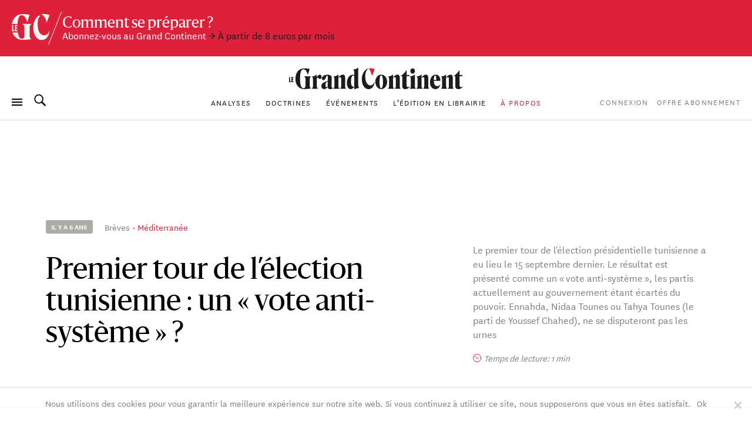

--- FILE ---
content_type: text/html; charset=UTF-8
request_url: https://legrandcontinent.eu/fr/2019/09/22/premier-tour-des-elections-tunisiennes-un-vote-anti-systeme/
body_size: 28064
content:
<!DOCTYPE html>
<html lang="fr-FR" class="overflow-x-hidden antialiased ">

<head>
  <script>
    window.EV_PAYWALL_ACTIVE = true;
  </script>
  <script>
    (function () {
      function getCookie(name) {
        return document.cookie
          .split('; ')
          .find(row => row.startsWith(name + '='))
          ?.split('=')[1];
      }
      const hasSession = !!getCookie('ev_ss');
      const userType = getCookie('evUserType');

      if (hasSession) {
        if (userType) {
          document.documentElement.classList.add('u-' + userType);
          window.userType = userType;
        } else {
          document.documentElement.classList.add('u-registered');
          window.userType = 'registered';
        }
      } else {
        document.documentElement.classList.add('u-guest');
        window.userType = 'guest';
      }
    })();
  </script>

  <!-- Google Tag Manager -->
  <script>
    (function(w, d, s, l, i) {
      w[l] = w[l] || [];
      w[l].push({
        'gtm.start': new Date().getTime(),
        event: 'gtm.js'
      });
      var f = d.getElementsByTagName(s)[0],
        j = d.createElement(s),
        dl = l != 'dataLayer' ? '&l=' + l : '';
      j.async = true;
      j.src =
        'https://www.googletagmanager.com/gtm.js?id=' + i + dl;
      f.parentNode.insertBefore(j, f);
    })(window, document, 'script', 'dataLayer', 'GTM-T5HPFZV');
  </script>
  <!-- End Google Tag Manager -->

  <meta charset="UTF-8">
  <meta name="viewport" content="width=device-width, initial-scale=1">
  <meta name="google-site-verification" content="XgHXDLWOxo-5wctIhDMAG8hN1ALBmIskDkuEXSEzpnc" />

  <link rel="apple-touch-icon" sizes="180x180" href="/apple-touch-icon.png">
  <link rel="icon" type="image/png" sizes="32x32" href="/favicon-32x32.png">
  <link rel="icon" type="image/png" sizes="16x16" href="/favicon-16x16.png">
  <link rel="mask-icon" href="/safari-pinned-tab.svg" color="#d60000">
  <meta name="msapplication-TileColor" content="#b91d47">
  <meta name="theme-color" content="#ffffff">

  <link rel="profile" href="https://gmpg.org/xfn/11">
  <link rel="pingback" href="https://legrandcontinent.eu/fr/xmlrpc.php">

  <meta name='robots' content='index, follow, max-image-preview:large, max-snippet:-1, max-video-preview:-1' />
	<style>img:is([sizes="auto" i], [sizes^="auto," i]) { contain-intrinsic-size: 3000px 1500px }</style>
	
	<!-- This site is optimized with the Yoast SEO plugin v26.1.1 - https://yoast.com/wordpress/plugins/seo/ -->
	<title>Premier tour de l&#039;élection tunisienne : un « vote anti-système » ? | Le Grand Continent</title>
	<link rel="canonical" href="https://legrandcontinent.eu/fr/2019/09/22/premier-tour-des-elections-tunisiennes-un-vote-anti-systeme/" />
	<meta property="og:locale" content="fr_FR" />
	<meta property="og:type" content="article" />
	<meta property="og:title" content="Premier tour de l&#039;élection tunisienne : un « vote anti-système » ? | Le Grand Continent" />
	<meta property="og:description" content="Le premier tour de l&#039;élection présidentielle tunisienne a eu lieu le 15 septembre dernier. Le résultat est présenté comme un «&#160;vote anti-système&#160;», les partis actuellement au gouvernement étant écartés du pouvoir. Ennahda, Nidaa Tounes ou Tahya Tounes (le parti de Youssef Chahed), ne se disputeront pas les urnes" />
	<meta property="og:url" content="https://legrandcontinent.eu/fr/2019/09/22/premier-tour-des-elections-tunisiennes-un-vote-anti-systeme/" />
	<meta property="og:site_name" content="Le Grand Continent" />
	<meta property="article:published_time" content="2019-09-22T02:18:14+00:00" />
	<meta property="article:modified_time" content="2020-04-13T08:22:01+00:00" />
	<meta name="author" content="Giovanni Collot" />
	<meta name="twitter:card" content="summary_large_image" />
	<meta name="twitter:label1" content="Écrit par" />
	<meta name="twitter:data1" content="Giovanni Collot" />
	<meta name="twitter:label2" content="Durée de lecture estimée" />
	<meta name="twitter:data2" content="4 minutes" />
	<script type="application/ld+json" class="yoast-schema-graph">{"@context":"https://schema.org","@graph":[{"@type":"WebPage","@id":"https://legrandcontinent.eu/fr/2019/09/22/premier-tour-des-elections-tunisiennes-un-vote-anti-systeme/","url":"https://legrandcontinent.eu/fr/2019/09/22/premier-tour-des-elections-tunisiennes-un-vote-anti-systeme/","name":"Premier tour de l'élection tunisienne : un « vote anti-système » ? | Le Grand Continent","isPartOf":{"@id":"https://legrandcontinent.eu/fr/#website"},"datePublished":"2019-09-22T02:18:14+00:00","dateModified":"2020-04-13T08:22:01+00:00","author":{"@id":"https://legrandcontinent.eu/fr/#/schema/person/953192c3de3c2331be3997745a2f12ef"},"breadcrumb":{"@id":"https://legrandcontinent.eu/fr/2019/09/22/premier-tour-des-elections-tunisiennes-un-vote-anti-systeme/#breadcrumb"},"inLanguage":"fr-FR","potentialAction":[{"@type":"ReadAction","target":["https://legrandcontinent.eu/fr/2019/09/22/premier-tour-des-elections-tunisiennes-un-vote-anti-systeme/"]}]},{"@type":"BreadcrumbList","@id":"https://legrandcontinent.eu/fr/2019/09/22/premier-tour-des-elections-tunisiennes-un-vote-anti-systeme/#breadcrumb","itemListElement":[{"@type":"ListItem","position":1,"name":"Accueil","item":"https://legrandcontinent.eu/fr/"},{"@type":"ListItem","position":2,"name":"Premier tour de l&rsquo;élection tunisienne&#160;: un «&#160;vote anti-système&#160;»&#160;?"}]},{"@type":"WebSite","@id":"https://legrandcontinent.eu/fr/#website","url":"https://legrandcontinent.eu/fr/","name":"Le Grand Continent","description":"L&#039;échelle pertinente","potentialAction":[{"@type":"SearchAction","target":{"@type":"EntryPoint","urlTemplate":"https://legrandcontinent.eu/fr/?s={search_term_string}"},"query-input":{"@type":"PropertyValueSpecification","valueRequired":true,"valueName":"search_term_string"}}],"inLanguage":"fr-FR"},{"@type":"Person","@id":"https://legrandcontinent.eu/fr/#/schema/person/953192c3de3c2331be3997745a2f12ef","name":"Giovanni Collot","image":{"@type":"ImageObject","inLanguage":"fr-FR","@id":"https://legrandcontinent.eu/fr/#/schema/person/image/","url":"https://secure.gravatar.com/avatar/d93cac37237065a8de4498df3db60dde?s=96&d=mm&r=g","contentUrl":"https://secure.gravatar.com/avatar/d93cac37237065a8de4498df3db60dde?s=96&d=mm&r=g","caption":"Giovanni Collot"}}]}</script>
	<!-- / Yoast SEO plugin. -->


<link rel='dns-prefetch' href='//datawrapper.dwcdn.net' />

<link rel="alternate" type="application/rss+xml" title="Le Grand Continent &raquo; Flux" href="https://legrandcontinent.eu/fr/feed/" />
<style id='wp-emoji-styles-inline-css' type='text/css'>

	img.wp-smiley, img.emoji {
		display: inline !important;
		border: none !important;
		box-shadow: none !important;
		height: 1em !important;
		width: 1em !important;
		margin: 0 0.07em !important;
		vertical-align: -0.1em !important;
		background: none !important;
		padding: 0 !important;
	}
</style>
<link rel='stylesheet' id='wp-block-library-css' href='https://legrandcontinent.eu/fr/wp-includes/css/dist/block-library/style.min.css?ver=bec92f06c78eaca8515f3a70e878c0e6' type='text/css' media='all' />
<style id='safe-svg-svg-icon-style-inline-css' type='text/css'>
.safe-svg-cover{text-align:center}.safe-svg-cover .safe-svg-inside{display:inline-block;max-width:100%}.safe-svg-cover svg{height:100%;max-height:100%;max-width:100%;width:100%}

</style>
<style id='classic-theme-styles-inline-css' type='text/css'>
/*! This file is auto-generated */
.wp-block-button__link{color:#fff;background-color:#32373c;border-radius:9999px;box-shadow:none;text-decoration:none;padding:calc(.667em + 2px) calc(1.333em + 2px);font-size:1.125em}.wp-block-file__button{background:#32373c;color:#fff;text-decoration:none}
</style>
<style id='global-styles-inline-css' type='text/css'>
:root{--wp--preset--aspect-ratio--square: 1;--wp--preset--aspect-ratio--4-3: 4/3;--wp--preset--aspect-ratio--3-4: 3/4;--wp--preset--aspect-ratio--3-2: 3/2;--wp--preset--aspect-ratio--2-3: 2/3;--wp--preset--aspect-ratio--16-9: 16/9;--wp--preset--aspect-ratio--9-16: 9/16;--wp--preset--gradient--vivid-cyan-blue-to-vivid-purple: linear-gradient(135deg,rgba(6,147,227,1) 0%,rgb(155,81,224) 100%);--wp--preset--gradient--light-green-cyan-to-vivid-green-cyan: linear-gradient(135deg,rgb(122,220,180) 0%,rgb(0,208,130) 100%);--wp--preset--gradient--luminous-vivid-amber-to-luminous-vivid-orange: linear-gradient(135deg,rgba(252,185,0,1) 0%,rgba(255,105,0,1) 100%);--wp--preset--gradient--luminous-vivid-orange-to-vivid-red: linear-gradient(135deg,rgba(255,105,0,1) 0%,rgb(207,46,46) 100%);--wp--preset--gradient--very-light-gray-to-cyan-bluish-gray: linear-gradient(135deg,rgb(238,238,238) 0%,rgb(169,184,195) 100%);--wp--preset--gradient--cool-to-warm-spectrum: linear-gradient(135deg,rgb(74,234,220) 0%,rgb(151,120,209) 20%,rgb(207,42,186) 40%,rgb(238,44,130) 60%,rgb(251,105,98) 80%,rgb(254,248,76) 100%);--wp--preset--gradient--blush-light-purple: linear-gradient(135deg,rgb(255,206,236) 0%,rgb(152,150,240) 100%);--wp--preset--gradient--blush-bordeaux: linear-gradient(135deg,rgb(254,205,165) 0%,rgb(254,45,45) 50%,rgb(107,0,62) 100%);--wp--preset--gradient--luminous-dusk: linear-gradient(135deg,rgb(255,203,112) 0%,rgb(199,81,192) 50%,rgb(65,88,208) 100%);--wp--preset--gradient--pale-ocean: linear-gradient(135deg,rgb(255,245,203) 0%,rgb(182,227,212) 50%,rgb(51,167,181) 100%);--wp--preset--gradient--electric-grass: linear-gradient(135deg,rgb(202,248,128) 0%,rgb(113,206,126) 100%);--wp--preset--gradient--midnight: linear-gradient(135deg,rgb(2,3,129) 0%,rgb(40,116,252) 100%);--wp--preset--font-size--small: 13px;--wp--preset--font-size--medium: 20px;--wp--preset--font-size--large: 36px;--wp--preset--font-size--x-large: 42px;--wp--preset--font-size--normal: 16px;--wp--preset--spacing--20: 0.44rem;--wp--preset--spacing--30: 0.67rem;--wp--preset--spacing--40: 1rem;--wp--preset--spacing--50: 1.5rem;--wp--preset--spacing--60: 2.25rem;--wp--preset--spacing--70: 3.38rem;--wp--preset--spacing--80: 5.06rem;--wp--preset--shadow--natural: 6px 6px 9px rgba(0, 0, 0, 0.2);--wp--preset--shadow--deep: 12px 12px 50px rgba(0, 0, 0, 0.4);--wp--preset--shadow--sharp: 6px 6px 0px rgba(0, 0, 0, 0.2);--wp--preset--shadow--outlined: 6px 6px 0px -3px rgba(255, 255, 255, 1), 6px 6px rgba(0, 0, 0, 1);--wp--preset--shadow--crisp: 6px 6px 0px rgba(0, 0, 0, 1);}:where(.is-layout-flex){gap: 0.5em;}:where(.is-layout-grid){gap: 0.5em;}body .is-layout-flex{display: flex;}.is-layout-flex{flex-wrap: wrap;align-items: center;}.is-layout-flex > :is(*, div){margin: 0;}body .is-layout-grid{display: grid;}.is-layout-grid > :is(*, div){margin: 0;}:where(.wp-block-columns.is-layout-flex){gap: 2em;}:where(.wp-block-columns.is-layout-grid){gap: 2em;}:where(.wp-block-post-template.is-layout-flex){gap: 1.25em;}:where(.wp-block-post-template.is-layout-grid){gap: 1.25em;}.has-vivid-cyan-blue-to-vivid-purple-gradient-background{background: var(--wp--preset--gradient--vivid-cyan-blue-to-vivid-purple) !important;}.has-light-green-cyan-to-vivid-green-cyan-gradient-background{background: var(--wp--preset--gradient--light-green-cyan-to-vivid-green-cyan) !important;}.has-luminous-vivid-amber-to-luminous-vivid-orange-gradient-background{background: var(--wp--preset--gradient--luminous-vivid-amber-to-luminous-vivid-orange) !important;}.has-luminous-vivid-orange-to-vivid-red-gradient-background{background: var(--wp--preset--gradient--luminous-vivid-orange-to-vivid-red) !important;}.has-very-light-gray-to-cyan-bluish-gray-gradient-background{background: var(--wp--preset--gradient--very-light-gray-to-cyan-bluish-gray) !important;}.has-cool-to-warm-spectrum-gradient-background{background: var(--wp--preset--gradient--cool-to-warm-spectrum) !important;}.has-blush-light-purple-gradient-background{background: var(--wp--preset--gradient--blush-light-purple) !important;}.has-blush-bordeaux-gradient-background{background: var(--wp--preset--gradient--blush-bordeaux) !important;}.has-luminous-dusk-gradient-background{background: var(--wp--preset--gradient--luminous-dusk) !important;}.has-pale-ocean-gradient-background{background: var(--wp--preset--gradient--pale-ocean) !important;}.has-electric-grass-gradient-background{background: var(--wp--preset--gradient--electric-grass) !important;}.has-midnight-gradient-background{background: var(--wp--preset--gradient--midnight) !important;}.has-small-font-size{font-size: var(--wp--preset--font-size--small) !important;}.has-medium-font-size{font-size: var(--wp--preset--font-size--medium) !important;}.has-large-font-size{font-size: var(--wp--preset--font-size--large) !important;}.has-x-large-font-size{font-size: var(--wp--preset--font-size--x-large) !important;}
:where(.wp-block-post-template.is-layout-flex){gap: 1.25em;}:where(.wp-block-post-template.is-layout-grid){gap: 1.25em;}
:where(.wp-block-columns.is-layout-flex){gap: 2em;}:where(.wp-block-columns.is-layout-grid){gap: 2em;}
:root :where(.wp-block-pullquote){font-size: 1.5em;line-height: 1.6;}
</style>
<link rel='stylesheet' id='cookie-notice-front-css' href='https://legrandcontinent.eu/fr/wp-content/plugins/cookie-notice/css/front.min.css?ver=2.5.5' type='text/css' media='all' />
<link rel='stylesheet' id='wp-smart-crop-renderer-css' href='https://legrandcontinent.eu/fr/wp-content/plugins/wp-smartcrop/css/image-renderer.css?ver=2.0.10' type='text/css' media='all' />
<link rel='stylesheet' id='lgc-style-css' href='https://legrandcontinent.eu/fr/wp-content/themes/lgc/style.css?ver=5.3.2' type='text/css' media='all' />
<style id='lgc-style-inline-css' type='text/css'>
.events-link::before { content: "5"; };
</style>
<link rel='stylesheet' id='wp-pagenavi-css' href='https://legrandcontinent.eu/fr/wp-content/plugins/wp-pagenavi/pagenavi-css.css?ver=2.70' type='text/css' media='all' />
<link rel='stylesheet' id='evolok-css-css' href='https://legrandcontinent.eu/fr/wp-content/themes/lgc/assets/evolok/ev-em.min.css' type='text/css' media='all' />
<link rel='stylesheet' id='theme-css-css' href='https://legrandcontinent.eu/fr/wp-content/themes/lgc/public/bundle.a69f9eb3f66ee991c94d.css' type='text/css' media='all' />
<script type="text/javascript" src="https://legrandcontinent.eu/fr/wp-includes/js/jquery/jquery.min.js?ver=3.7.1" id="jquery-core-js"></script>
<script type="text/javascript" src="https://legrandcontinent.eu/fr/wp-includes/js/jquery/jquery-migrate.min.js?ver=3.4.1" id="jquery-migrate-js"></script>
<script type="text/javascript" src="https://datawrapper.dwcdn.net/lib/embed.min.js?ver=1" id="datawrapper-js"></script>
<script src="https://legrandcontinent.eu/fr/wp-content/themes/lgc/assets/evolok/ev-em.min.js?ver=bec92f06c78eaca8515f3a70e878c0e6" defer></script><script src="https://legrandcontinent.eu/fr/wp-content/themes/lgc/assets/evolok/ev-custom-article.js?ver=1768390691" defer></script><link rel="https://api.w.org/" href="https://legrandcontinent.eu/fr/wp-json/" /><link rel="alternate" title="JSON" type="application/json" href="https://legrandcontinent.eu/fr/wp-json/wp/v2/posts/47937" /><link rel="EditURI" type="application/rsd+xml" title="RSD" href="https://legrandcontinent.eu/fr/xmlrpc.php?rsd" />

<link rel='shortlink' href='https://legrandcontinent.eu/fr/?p=47937' />
<link rel="alternate" title="oEmbed (JSON)" type="application/json+oembed" href="https://legrandcontinent.eu/fr/wp-json/oembed/1.0/embed?url=https%3A%2F%2Flegrandcontinent.eu%2Ffr%2F2019%2F09%2F22%2Fpremier-tour-des-elections-tunisiennes-un-vote-anti-systeme%2F" />
<link rel="alternate" title="oEmbed (XML)" type="text/xml+oembed" href="https://legrandcontinent.eu/fr/wp-json/oembed/1.0/embed?url=https%3A%2F%2Flegrandcontinent.eu%2Ffr%2F2019%2F09%2F22%2Fpremier-tour-des-elections-tunisiennes-un-vote-anti-systeme%2F&#038;format=xml" />
<link rel="icon" href="https://legrandcontinent.eu/fr/wp-content/uploads/sites/2/2021/03/cropped-Capture-décran-2021-03-20-à-19.21.51-32x32.png" sizes="32x32" />
<link rel="icon" href="https://legrandcontinent.eu/fr/wp-content/uploads/sites/2/2021/03/cropped-Capture-décran-2021-03-20-à-19.21.51-192x192.png" sizes="192x192" />
<link rel="apple-touch-icon" href="https://legrandcontinent.eu/fr/wp-content/uploads/sites/2/2021/03/cropped-Capture-décran-2021-03-20-à-19.21.51-180x180.png" />
<meta name="msapplication-TileImage" content="https://legrandcontinent.eu/fr/wp-content/uploads/sites/2/2021/03/cropped-Capture-décran-2021-03-20-à-19.21.51-270x270.png" />
    <meta name="generator" content="WP Rocket 3.17.3.1" data-wpr-features="wpr_desktop" /></head>

<body class="post-template post-template-templates post-template-post-briefings post-template-templatespost-briefings-php single single-post postid-47937 single-format-standard  cookies-not-set paywall post-briefings" data-format="post-briefings" data-ev-type="lgc-ev-common">

  <!-- Google Tag Manager (noscript) -->
  <noscript><iframe src="https://www.googletagmanager.com/ns.html?id=GTM-T5HPFZV" height="0" width="0" style="display:none;visibility:hidden"></iframe></noscript>
  <!-- End Google Tag Manager (noscript) -->

  <div data-rocket-location-hash="29ccf98f054896b6f93ec33686d41ce1" id="fb-root"></div>
  <script async defer crossorigin="anonymous" src="https://connect.facebook.net/fr_FR/sdk.js#xfbml=1&autoLogAppEvents=1&version=v6.0&appId=204320904219309"></script>
  

  
                <style>
        :root {
          --color-banner: #dd203c !important;
        }
      </style>
      <a id="main-banner" href="https://legrandcontinent.eu/fr/offre-abonnement/" style="background-color: var(--color-banner);" class=" non-subscribers-only  flex w-full py-4 px-4 relative no-underline text-white items-center banner-obs">
        <img class="hidden lg:block" style="width:86px; height:auto;" src="https://legrandcontinent.eu/fr/wp-content/themes/lgc/assets/media/gc-m-fr.svg?a=0" />
        <span class="leading-4 mt-1">
          <span class="font-display text-xl block">Comment se préparer ?</span>
                

                      <span class="font-sans text-sm">
              Abonnez-vous au Grand Continent              
              <span class="text-black mr-2 block lg:inline-block">→ À partir de 8 euros par mois</span>            </span>
                  </span>
      </a>
    
    <header id="masthead" role="banner">
      <div class="search-box bg-white max-h-0 overflow-hidden opacity-0 absolute top-0 w-full border-b border-grey-lighter h-13 z-50 flex justify-center items-center">
        <button class="js-close-search button-menu button-search-close bg-white is-active !absolute left-0 ml-4">
          <span class="button-menu__icon"></span>
        </button>

        	<form class="w-2/5 relative" method="get" id="searchform" action="https://legrandcontinent.eu/fr/" role="search">
		<input class="w-full font-sans text-2xl text-grey tracking-tight text-center focus:outline-none"  id="searchform-input" type="search" name="s" placeholder="Rechercher" aria-label="Rechercher">
		<button class="hidden absolute top-0 left-0 h-full" type="submit">Rechercher</button>
	</form>

      </div>

      <div class="menu-bar my-3 px-4 flex items-center justify-center flex-wrap md:justify-between lg:mb-0 lg:mt-4 ">

        <div class="absolute left-0 ml-4u left-nav flex justify-start items-center md:relative md:ml-0 md:w-18">
          <button class="js-menu button-menu">
            <span class="button-menu__icon"></span>
          </button>
          <button class="js-search focus:outline-none button-search mx-3 hidden lg:block">
            <svg class="icon-search w-6 h-6 align-middle -mt-3 relative fill-current">
              <use xlink:href="https://legrandcontinent.eu/fr/wp-content/themes/lgc/assets/media/symbol-defs-2.svg#icon-search"></use>
            </svg>
          </button>
          <!--
				<div class="hidden lang-select-container fixed bottom-0 left-0 z-50 mb-2 ml-4 items-center sm:hidden lg:mx-0 lg:my-0 lg:z-0 lg:relative lg:flex">
					<select id="lang-select" class="font-sans text-2xs text-black tracking-wider">
						<option value="#FRA">FRA </option>
						<option value="#ITA">ITA </option>
						<option value="#ENG">ENG </option>
					</select>
				</div>
				-->
        </div>

        <div class="center-nav main-menu text-center leading-4 hidden lg:block">
          <nav>
            <div id="navbar-toggler-target">
              <ul class="">
                <li id="menu-item-17294" class="menu-item menu-item-type-custom menu-item-object-custom menu-item-17294 nav-item inline-block"><a href="https://legrandcontinent.eu/fr/actu-breves/" class="no-underline font-sans uppercase text-2xs tracking-wider text-grey mx-2 inline-block hover:text-red">Analyses</a></li>
<li id="menu-item-25773" class="menu-item menu-item-type-custom menu-item-object-custom menu-item-25773 nav-item inline-block"><a href="https://legrandcontinent.eu/fr/doctrine/" class="no-underline font-sans uppercase text-2xs tracking-wider text-grey mx-2 inline-block hover:text-red">Doctrines</a></li>
<li id="menu-item-25745" class="events-link menu-item menu-item-type-custom menu-item-object-custom menu-item-25745 nav-item inline-block"><a href="https://legrandcontinent.eu/fr/evenements/" class="no-underline font-sans uppercase text-2xs tracking-wider text-grey mx-2 inline-block hover:text-red">Événements</a></li>
<li id="menu-item-25771" class="menu-item menu-item-type-custom menu-item-object-custom menu-item-25771 nav-item inline-block"><a href="https://legrandcontinent.eu/shop/produit/empire-de-lombre/" class="no-underline font-sans uppercase text-2xs tracking-wider text-grey mx-2 inline-block hover:text-red">L&rsquo;édition en librairie</a></li>
<li id="menu-item-81882" class="menu-red menu-item menu-item-type-post_type menu-item-object-page menu-item-81882 nav-item inline-block"><a href="https://legrandcontinent.eu/fr/a-propos/" class="no-underline font-sans uppercase text-2xs tracking-wider text-grey mx-2 inline-block hover:text-red">À propos</a></li>
              </ul>
            </div>
          </nav>
        </div>

        <div class="hidden order-last justify-end right-nav md:relative md:w-18 md:flex lg:order-0">
                      <ul class="user-menu whitespace-nowrap  font-sans uppercase tracking-wider text-grey text-2xs inline-block  ml-2">
            <li id="menu-item-303995" class="lgc-logged-out menu-item menu-item-type-post_type menu-item-object-page menu-item-303995"><a href="https://legrandcontinent.eu/fr/login/">Connexion</a></li>
<li id="menu-item-303996" class="lgc-logged-in menu-item menu-item-type-post_type menu-item-object-page menu-item-303996"><a href="https://legrandcontinent.eu/fr/dashboard/">Mon compte</a></li>
<li id="menu-item-303994" class="menu-item menu-item-type-post_type menu-item-object-page menu-item-303994"><a href="https://legrandcontinent.eu/fr/offre-abonnement/">Offre Abonnement</a></li>
        </ul>
            </div>
                  <div class="text-center order-0 w-3/5 lg:order-first lg:w-full" itemscope itemtype="http://schema.org/Organization">
            <a class="block no-underline mb-2 mx-auto sm:max-w-2xs" href="https://legrandcontinent.eu/fr/" rel="home">
              <svg class="main-logo" viewBox="0 0 300 38">
                <use xlink:href="https://legrandcontinent.eu/fr/wp-content/themes/lgc/assets/media/logo-lgc-fr.svg#lgc-logo"></use>
              </svg>
              <span itemprop="name" class="hidden">Le Grand Continent</span>
            </a>
          </div>
              </div>
              <hr class="header-separator my-0 border-b border-grey-lighter mt-4" />
      

    </header><!-- #masthead -->


    <!-- COMPRESSED HEADER  -->
  
  


  
  <!-- Evolok tag start -->
  <ev-engagement></ev-engagement>  <!-- Evolok tag end -->
<script>
    window.LIVE_COVERAGE = false;
</script>

<script>
  let obj = {
    theme: "Méditerranée",
    format: "post-briefings",
    condition: "paywall",
    page_type: "article",
    content_language: "fr_FR",
    publication_month: "09",
    publication_year: "2019",
    content_author: "Dina Saada",

  }
  dataLayer.push(obj);
  console.log(obj)
</script>




        <div data-rocket-location-hash="0322d710534c4d5fb4dc587b04b9c0b1" class="wrapper">
          <div id="content" class="container mx-auto pb-16 mx-auto">
          
          <section id="primary" class="" >
            <article data-id="47937" data-format="post-briefings" id="post-47937" class="flex flex-wrap lg:block post-47937 post type-post status-publish format-standard hentry category-politique staff-dina-saada geo-mediterranee">
              
                
                  <header>
                    <div class="flex row flex-wrap lg:flex-nowrap">

                      <div
                        class="flex flex-wrap col w-full md:w-4/5 md:mx-auto lg:w-5/8 pb-4 lg:pb-15 pt-11 lg:pt-32 xl:w-1/2 xl:mr-0">
                        <div class="flex w-full items-center mb-5">
                          <time
                            class="time-block inline-block whitespace-nowrap font-sans rounded-sm font-semibold text-3xs uppercase bg-grey-light text-white px-2 py-1 mr-4">
                            il y a 6 ans                          </time>
                          <div class="w-full font-sans">
                            <a href="https://legrandcontinent.eu/fr/actu-breves"
                              class="no-underline text-grey text-xs leading-5 hover:text-red transition-c">Brèves</a>
                                                          <a href="https://legrandcontinent.eu/fr/geo/mediterranee/"
                                class="dot-before no-underline text-red text-xs leading-5 hover:text-red-h transition-c">Méditerranée</a>
                                                      </div>
                        </div>
                        <h1
                          class="w-full font-display font-normal text-4xl leading-9 md:text-5xl md:leading-11 md:max-w-sm">
                                                    Premier tour de l&rsquo;élection tunisienne&#160;: un «&#160;vote anti-système&#160;»&#160;?                        </h1>
                      </div>
                                              <div
                          class="col w-full md:w-4/5 md:mx-auto lg:mt-10 lg:pt-32 lg:w-3/8 lg:pb-15 xl:w-3/10 xl:mr-auto xl:ml-0 text-grey font-sans">
                          <div class="incipit text-sm leading-5">
                                                          Le premier tour de l'élection présidentielle tunisienne a eu lieu le 15 septembre dernier. Le résultat est présenté comme un «&#160;vote anti-système&#160;», les partis actuellement au gouvernement étant écartés du pouvoir. Ennahda, Nidaa Tounes ou Tahya Tounes (le parti de Youssef Chahed), ne se disputeront pas les urnes                                                      </div>
                          <div class="flex items-center mt-4">
                            <svg width="14" height="14" viewBox="0 0 14 14" fill="none" xmlns="http://www.w3.org/2000/svg">
                              <circle cx="7" cy="7" r="6.5" stroke="#E5173E" />
                              <path d="M3.5 3.5L7 8.16667L9.33333 6.61111" stroke="#E5173E" />
                            </svg>
                                                        <p class="ml-1 text-xs italic">Temps de lecture:
                              1 min</p>
                          </div>
                        </div>

                                          </div>

                  </header><!-- header -->

                
                
                                  <hr class="hidden my-0 lg:block lg:-mx-4u lg:border-b lg:border-grey-lighter" />
                              

              <div class="pt-4 md:pt-6 lg:pt-16 w-full">
                <div class="full-article">
                  <div class="">


                    
                            <div class="article-body row lg:flex flex-wrap justify-end article-blocks-layuot text-styled">

                              <div                                 class="col w-full mb-6 md:w-1/3 md:float-left md:pt-2 md:mr-1u md:relative lg:static z-20 md:mb-2u lg:h-px lg:float-none lg:w-1/4 lg:m-0 lg:-mr-1/4 xl:w-1/5 xl:ml-1/10 xl:-mr-3/10">
                                                                <div class="wider-side bg-white">
                                  <dl
                                    class="post-meta-box flex flex-wrap items-top border-grey-lighter border-b post-meta relative z-20">
                                                                          <dt
                                        class="inline-block py-1 leading-5 w-1/5 sm:1/6 xl:w-3/10 flex items-top font-sans text-3xs text-grey tracking-wider uppercase border-grey-lighter border-t">
                                        Auteur                                      </dt>
                                      <dd
                                        class="inline-block w-4/5 sm:5/6 xl:w-7/10 pl-1u lg:pl-0 flex-grow  py-1 font-sans text-xs leading-5 border-grey-lighter border-t">
                                                                                  <a href="https://legrandcontinent.eu/fr/p/dina-saada/"
                                            class="text-red no-underline">
                                            Dina Saada</a>                                                                              </dd>
                                    
                                    
                                    
                                    <dt
                                      class="inline-block py-1 leading-5 w-1/5 sm:1/6 xl:w-3/10 flex items-top font-sans text-3xs text-grey tracking-wider uppercase border-grey-lighter border-t">
                                      Date                                    </dt>
                                    <dd
                                      class="inline-block w-4/5 sm:5/6 xl:w-7/10 pl-1u lg:pl-0 flex-grow  py-1 font-sans text-xs leading-5 border-grey-lighter border-t">
                                      <span class="text-red no-underline">
                                        <time datetime="2019-09-22T04:18:14+02:00">22 septembre 2019</time>                                      </span>
                                    </dd>
                                  </dl>

                                  <div class="side-action-btns mt-2 flex space-x-2 mt-4">
                                    <button class="userAction saveAction savePostDisabled btn btn-outline btn-outline-red flex items-center justify-center w-1/2 dsdsa"
  data-savepostnonce="0061f53773"
  data-postID="47937">
  <svg class="status_done mr-2" width="14" height="12" viewBox="0 0 14 12" fill="none" xmlns="http://www.w3.org/2000/svg">
    <path d="M7.00003 11.4499L1.48003 6.4499C-1.51997 3.4499 2.89003 -2.3101 7.00003 2.3499C11.11 -2.3101 15.5 3.4699 12.52 6.4499L7.00003 11.4499Z" stroke="currentColor" />
  </svg>
  <svg class="mobile_status_pre hidden" width="13" height="13" viewBox="0 0 13 13" fill="none" xmlns="http://www.w3.org/2000/svg">
    <line x1="6.75" y1="0.75" x2="6.75" y2="12" stroke="white" stroke-width="1.5" stroke-linecap="round" />
    <line x1="12" y1="6.75" x2="0.75" y2="6.75" stroke="white" stroke-width="1.5" stroke-linecap="round" />
  </svg>
  <span class="status_pre">Ajouter</span>
  <span class="status_done">Article ajouté</span>
</button>
<button class="userAction generatePdfAction generatePdfDisabled btn btn-outline btn-outline-red flex items-center justify-center w-1/2"
  data-pdfnonce="9c9d2247c4"
  data-postID="47937">
  <svg class="status_load mr-1" width="16px" height="16px" viewBox="0 0 100 100" xmlns="http://www.w3.org/2000/svg" xmlns:xlink="http://www.w3.org/1999/xlink" preserveAspectRatio="xMidYMid">
    <circle cx="50" cy="50" fill="none" stroke="#ffffff" stroke-width="10" r="33" stroke-dasharray="155.50883635269477 53.83627878423159">
      <animateTransform attributeName="transform" type="rotate" repeatCount="indefinite" dur="1s" values="0 50 50;360 50 50" keyTimes="0;1"></animateTransform>
    </circle>
  </svg>
  <svg class="mobile_status_pre hidden" width="9" height="15" viewBox="0 0 9 15" fill="none" xmlns="http://www.w3.org/2000/svg">
    <path d="M1.51367 7.15381L4.5906 10.2307L7.66752 7.15381" stroke="currentColor" stroke-linecap="round" stroke-linejoin="round" />
    <path d="M4.58984 1V10.2308" stroke="currentColor" stroke-linecap="round" stroke-linejoin="round" />
    <path d="M1 14.3335H8.17949" stroke="currentColor" stroke-linecap="round" stroke-linejoin="round" />
  </svg>
  <span class="status_pre">Télécharger le PDF</span>
  <span class="status_load">En cours</span>
</button>                                  </div>

                                  <dl
                                    class="post-meta-box flex flex-wrap items-top border-grey-lighter border-b post-meta relative z-20 mt-4">
                                    <dt
                                      class="partager inline-block py-1 leading-5 w-1/5 sm:1/6 xl:w-3/10 flex items-top font-sans text-3xs text-grey tracking-wider uppercase border-grey-lighter border-t">
                                      Partager                                    </dt>
                                    <dd
                                      class="partager inline-block w-4/5 sm:5/6 xl:w-7/10 pl-1u lg:pl-0 flex-grow  py-1 font-sans text-xs leading-5 border-grey-lighter border-t">
                                      <a target="_blank" data-social="twitter"
                                        class="text-red no-underline inline-block w-4 h-4 mr-2" target="_blank"
                                        href="//twitter.com/intent/tweet/?text=Premier+tour+de+l%E2%80%99%C3%A9lection+tunisienne%C2%A0%3A+un+%C2%AB%C2%A0vote+anti-syst%C3%A8me%C2%A0%C2%BB%C2%A0%3F&amp;url=https%3A%2F%2Flegrandcontinent.eu%2Ffr%2F2019%2F09%2F22%2Fpremier-tour-des-elections-tunisiennes-un-vote-anti-systeme%2F"><svg
                                          class="align-middle w-full h-full fill-current">
                                          <use
                                            xlink:href="https://legrandcontinent.eu/fr/wp-content/themes/lgc/assets/media/symbol-defs-2.svg#icon-twitter" />
                                        </svg></a>
                                      <a target="_blank" data-social="facebook"
                                        class="text-red no-underline inline-block w-4 h-4 mr-2" target="_blank"
                                        href="//facebook.com/sharer/sharer.php?u=https%3A%2F%2Flegrandcontinent.eu%2Ffr%2F2019%2F09%2F22%2Fpremier-tour-des-elections-tunisiennes-un-vote-anti-systeme%2F"><svg
                                          class="align-middle w-full h-full fill-current">
                                          <use
                                            xlink:href="https://legrandcontinent.eu/fr/wp-content/themes/lgc/assets/media/symbol-defs-2.svg#icon-facebook" />
                                        </svg></a>
                                      <a target="_blank" data-social="linkedin"
                                        class="text-red no-underline inline-block w-4 h-4 mr-2" target="_blank"
                                        href="//www.linkedin.com/shareArticle?title=Premier+tour+de+l%26rsquo%3B%C3%A9lection+tunisienne%26%23160%3B%3A+un+%C2%AB%26%23160%3Bvote+anti-syst%C3%A8me%26%23160%3B%C2%BB%26%23160%3B%3F&amp;url=https%3A%2F%2Flegrandcontinent.eu%2Ffr%2F2019%2F09%2F22%2Fpremier-tour-des-elections-tunisiennes-un-vote-anti-systeme%2F"><svg
                                          class="align-middle w-full h-full fill-current">
                                          <use
                                            xlink:href="https://legrandcontinent.eu/fr/wp-content/themes/lgc/assets/media/symbol-defs-2.svg#icon-linkedin" />
                                        </svg></a>


                                    </dd>
                                    <div class="tooltip-box">
                                      <div class="p-3 in-page-cta">
                                        <p class="font-sans text-black text-xs lg:text-2xs">
                                          Abonnez-vous pour télécharger cet article en format PDF                                        </p>
                                        <a href="https://legrandcontinent.eu/fr/2019/09/22/premier-tour-des-elections-tunisiennes-un-vote-anti-systeme/"
                                          class="btn-subscribe flex no-underline mt-4">
                                          <span
                                            class="circle flex justify-center items-center font-sans font-normal bg-red text-white w-5 h-5 text-center rounded-full mr-2">
                                            <span class="relative arrow leading-0 text-white">→</span>
                                          </span>
                                          <span
                                            class="relative button text-left bg-transparent font-sans font-semibold text-sm text-red focus:outline-none cursor-pointer">
                                            S'abonner                                          </span>
                                        </a>
                                      </div>
                                    </div>
                                  </dl>


                                </div>


                                






                              </div><!-- .entry-meta -->
                            
                            

                            
<p><em>Tunis</em>. Kais Saied a remporté le premier tour de la présidentielle avec 19&#160;% des votes. Ce juriste a mené une campagne atypique. Son discours, identitaire et conservateur au sujet des questions sociales, semble avoir séduit un électorat présenté comme jeune, instruit, et provenant des couches populaires. Kais Saied, opposé à l&rsquo;égalité dans l&rsquo;héritage, est plutôt hostile à la dépénalisation de l&rsquo;homosexualité et à l&rsquo;abolition de la peine de mort. Toutefois, il s&rsquo;oppose à un État centralisateur et est plus favorable à une démocratie directe, souhaitant réviser la constitution. Le lendemain des résultats, les financements de sa campagne ont suscité de nombreuses interrogations, Kais Saied n&rsquo;aurait eu recours à aucune aide financière ou politique.</p>



<p>Face au frondeur, Nabil Karoui représente son total opposé. L&rsquo;homme d&rsquo;affaires, véritable businessman, souhaite une unité nationale entre les partis, les instances, les figures nationales et la société civile. Selon lui, il est d’actualité de mener un plan d&rsquo;urgence, «&#160;un pacte social contre la pauvreté&#160;», pour aider les plus démunis. Néanmoins, placé en détention provisoire le 23 août dans le cadre d&rsquo;une enquête pour blanchiment d&rsquo;argent et fraude fiscale, le patron de Nessma TV, très populaire auprès des couches marginalisées, a vu sa demande de libération refusée par la justice.</p>



<p>L&rsquo;ensemble du paysage politique et médiatique parle d&rsquo;un «&#160;électrochoc&#160;» et d&rsquo;un vote «&#160;anti-système&#160;» à l&rsquo;encontre de la coalition politique entre Ennahda/Nidaa Tounes, puis Ennahda/Tahia Tounes (Nidaa Tounes a rejoint Youssef Chahed dans la création de Tahia Tounes). Les analystes relèvent aussi la place prépondérante qu’a pris la chaîne Nessma TV dans le duel opposant Youssef Chahed et Nabil Karoui. Jihed Ncid, chercheur tunisien à Easter Illinois University, remet pourtant en question cette analyse. Il relativise les apparitions médiatiques des deux candidats, selon lui très peu présents (dans le cas de Nabil Karoui, la justice a refusé les interviews en prison). Jihed Ncid préfère ainsi voir un vote opposé aux «&#160;médias&#160;» et aux «&#160;lobbies&#160;», le succès des deux candidats, et en particulier celui de Kais Saied, reposant sur un large soutien populaire.</p>



<p>Après ce premier tour surprise, le paysage politique tunisien est en pleine reconstruction. Les législatives, qui auront lieu le 6 octobre, apportent une nouvelle inconnue, alors que Kais Saied, en tant que candidat indépendant, ne dispose pas d’une assise politique identifiable, et que Nabil Karoui n’a pas encore terminé de construire son mouvement «&#160;Qalb Tounes&#160;». De même, se pose la question du choix des électeurs d’Ennahda, alors que le parti arrivé en troisième place a décidé de soutenir Kais Saied, un choix très stratégique dans l’optique des législatives.</p>



<p>Qui plus est, l&rsquo;annonce de la mort de Zine El-Abidine Ben Ali, qui intervient en plein entre-deux-tours, peut sonner comme un rappel que l&rsquo;ancien régime n&rsquo;est plus. Le résultat du 15 septembre est d’ores et déjà d&rsquo;une certaine manière un succès démocratique, car il s&rsquo;agit d&rsquo;un vote représentatif d&rsquo;une partie des Tunisiens. Désormais, l&rsquo;avenir des attentes sociales des Tunisiens est entre les mains des deux candidats, alors que la Révolution tunisienne réclamait la fin d&rsquo;un régime autoritaire, mais aussi le rétablissement pour le peuple de sa dignité, de sa liberté, du travail et d’un mode de vie décent.</p>



<h4 class="wp-block-heading">Perspectives&#160;:</h4>



<ul class="wp-block-list"><li>Le taux d&rsquo;abstention, qui a été de 45&#160;% sur les 7 millions d&rsquo;électeurs inscrits, vient relativiser le résultat du premier tour. Il ne suffit plus de séduire l&rsquo;électorat des autres partis politiques, le défi est de renouer une confiance avec les abstentionnistes pour qu&rsquo;ils aillent voter au second tour.</li><li>Alors que Nabil Karoui est toujours en prison, se pose la question de la date de la tenue du deuxième tour. Cette situation soulève un véritable casse-tête juridique&#160;: comment imaginer un président condamné, pour corruption qui plus est&#160;? La justice refuse pour le moment de prendre une décision.</li><li>Nabil Baffoun, le président de l&rsquo;Isie, l&rsquo;instance chargée d&rsquo;organiser les élections, a annoncé que le second tour devrait avoir lieu au plus tard le 13 octobre. Avec ou sans Nabil Karoui donc.</li></ul>
                                                        <span id="end-content"></span>



                            

                            

                            

                            </div><!-- .article body -->
                            <div class="row flex">
                              <div
                                class="col w-full mb-6 md:w-1/3 md:float-left md:pt-2 md:mr-1u md:relative lg:static z-20 md:mb-2u lg:h-px lg:float-none lg:w-1/3 lg:m-0 lg:-mr-1/4 xl:w-1/4 xl:ml-1/10 xl:-mr-3/10">
                                <div class="hidden lg:block" id="x_pos"></div>
                              </div>
                            </div>
                            <div class="fixed inset-0 z-100" id="modal_notes">
                              <div id="modal_backdrop" class="absolute bg-grey-light inset-0 overflow-hidden"></div>

                              <div id="modal_content"
                                class="absolute bottom-0 left-0 right-0 bg-white shadow-md px-4u pt-4 pb-5 font-sans text-sm leading-5 text-red max-h-screen overflow-auto">
                                <span class="absolute font-semibold text-2xl right-0 top-0 mr-3 mt-0 cursor-pointer"
                                  id="modal_close">&times;</span>
                                <div id="modal_text">
                                  <span class="easy-footnote block -ml-1 mb-1 "><a><sup>3</sup></a></span>
                                  que de se focaliser sur l’affaiblissement des États-nations. Il faut parler du
                                </div>
                              </div>
                            </div>
                          </div> <!-- end content_restricted / allowed  -->
                        </div> <!-- full article -->


                      </div><!-- .entry-content -->


            </article><!-- #post-## -->


          </section><!-- #primary -->


          </div><!-- .container -->
        </div><!-- .wrapper -->

        <footer data-rocket-location-hash="7c6d83f6d1e6d2af81aaa215482bba76" class="overflow-hidden">

                      <div data-rocket-location-hash="1fb6feb7187960ee97019e6604a9d559" class="wrapper">
              <div data-rocket-location-hash="376465dfdfb98fe9b537015096041cfe" class="container mx-auto">
                <div class="relative row flex flex-wrap justify-center mb-22">
                  <div class="col w-full xl:w-4/5">
                    <span
                      class="font-sans text-black no-underline font-semibold text-sm lg:text-2xs tracking-wide uppercase">Brèves                      <!-- <span class="font-serif font-normal tracking-normal text-xs lg:text-2-5xs italic normal-case">Contenu premium</span> -->
                    </span>
                    <hr class="w-1/5 lg:w-3u m-0 mt-2 border-b-5 border-red " />
                    <hr class="w-full m-0 border-b border-grey-lighter " />
                  </div>
                  <div class="briefing-tax-carousel mb-6 sm:mb-10 lg:mb-0 col lg:px-0 w-full xl:w-4/5"
                    data-action="lgc_briefings_term" data-paged="2">
                    <article class="briefing-summary">
    <h3 class="font-sans font-semibold tracking-narrow text-md+ leading-5 sm:text-sm sm:leading-4">
        <a class="no-underline text-black hover:text-red transition-c" href="https://legrandcontinent.eu/fr/2026/01/18/au-portugal-une-election-presidentielle-incertaine/" rel="bookmark">
                                        <span class="dot-after text-red">Europe</span>
                        <span class="hover-red">Au Portugal, une élection présidentielle incertaine <span>
        </a>
    </h3>
            <!-- <div></div> -->
        <div class="font-sans py-2 lg:py-3">
        <a href="https://legrandcontinent.eu/fr/2026/01/18/au-portugal-une-election-presidentielle-incertaine/" class="no-underline text-grey text-xs leading-5">
            il y a 20 heures        </a>
    </div>
</article>
<article class="briefing-summary">
    <h3 class="font-sans font-semibold tracking-narrow text-md+ leading-5 sm:text-sm sm:leading-4">
        <a class="no-underline text-black hover:text-red transition-c" href="https://legrandcontinent.eu/fr/2026/01/17/donald-trump-annonce-imposition-droits-de-douane-sur-huit-pays-europeens-en-reponse-envoi-de-personnel-militaire-au-groenland/" rel="bookmark">
                                        <span class="dot-after text-red">Europe</span>
                        <span class="hover-red">Donald Trump annonce l’imposition de droits de douane sur huit pays européens en réponse à l’envoi de personnel militaire au Groenland<span>
        </a>
    </h3>
            <!-- <div></div> -->
        <div class="font-sans py-2 lg:py-3">
        <a href="https://legrandcontinent.eu/fr/2026/01/17/donald-trump-annonce-imposition-droits-de-douane-sur-huit-pays-europeens-en-reponse-envoi-de-personnel-militaire-au-groenland/" class="no-underline text-grey text-xs leading-5">
            il y a 1 jour        </a>
    </div>
</article>
<article class="briefing-summary">
    <h3 class="font-sans font-semibold tracking-narrow text-md+ leading-5 sm:text-sm sm:leading-4">
        <a class="no-underline text-black hover:text-red transition-c" href="https://legrandcontinent.eu/fr/2026/01/17/economie-russe-moscou-compense-la-baisse-de-ses-recettes-petrolieres-et-gazieres-par-de-la-dette/" rel="bookmark">
                                        <span class="dot-after text-red">Asie septentrionale</span>
                        <span class="hover-red">Économie russe&#160;: Moscou compense la baisse de ses recettes pétrolières et gazières par de la dette<span>
        </a>
    </h3>
            <!-- <div></div> -->
        <div class="font-sans py-2 lg:py-3">
        <a href="https://legrandcontinent.eu/fr/2026/01/17/economie-russe-moscou-compense-la-baisse-de-ses-recettes-petrolieres-et-gazieres-par-de-la-dette/" class="no-underline text-grey text-xs leading-5">
            il y a 2 jours        </a>
    </div>
</article>
<article class="briefing-summary">
    <h3 class="font-sans font-semibold tracking-narrow text-md+ leading-5 sm:text-sm sm:leading-4">
        <a class="no-underline text-black hover:text-red transition-c" href="https://legrandcontinent.eu/fr/2026/01/16/ladministration-trump-etudie-le-deploiement-de-mercenaires-au-venezuela-pour-proteger-les-actifs-petroliers-americains/" rel="bookmark">
                                        <span class="dot-after text-red">Amériques</span>
                        <span class="hover-red">L’administration Trump étudie le déploiement de mercenaires au Venezuela pour protéger les actifs pétroliers américains<span>
        </a>
    </h3>
            <!-- <div></div> -->
        <div class="font-sans py-2 lg:py-3">
        <a href="https://legrandcontinent.eu/fr/2026/01/16/ladministration-trump-etudie-le-deploiement-de-mercenaires-au-venezuela-pour-proteger-les-actifs-petroliers-americains/" class="no-underline text-grey text-xs leading-5">
            il y a 2 jours        </a>
    </div>
</article>
<article class="briefing-summary">
    <h3 class="font-sans font-semibold tracking-narrow text-md+ leading-5 sm:text-sm sm:leading-4">
        <a class="no-underline text-black hover:text-red transition-c" href="https://legrandcontinent.eu/fr/2026/01/16/qui-est-ali-shaath-le-technocrate-choisi-pour-administrer-la-bande-de-gaza/" rel="bookmark">
                                        <span class="dot-after text-red">Méditerranée</span>
                        <span class="hover-red">Qui est Ali Shaath, le technocrate choisi pour administrer la bande de Gaza&#160;?<span>
        </a>
    </h3>
            <!-- <div></div> -->
        <div class="font-sans py-2 lg:py-3">
        <a href="https://legrandcontinent.eu/fr/2026/01/16/qui-est-ali-shaath-le-technocrate-choisi-pour-administrer-la-bande-de-gaza/" class="no-underline text-grey text-xs leading-5">
            il y a 3 jours        </a>
    </div>
</article>
                  </div>
                </div>
              </div>
            </div>
          
                      <section data-rocket-location-hash="573f0670162fc8e27951bd2d61c35cc3" class="related-block pt-0  lg:pt-20 xl:pt-24 ">
              <div data-rocket-location-hash="e2fae9d6562dd52876637a485c949b6d" class="wrapper">
                <div class="container mx-auto">
                  <div class="hidden lg:block row relative z-0">
                    <div class="w-9/20 absolute top-0 left-0 -mt-24">
                      <div class="-ml-4u mr-7u relative">
                        <div class="bg-grey-lightest absolute left-0 top-0 w-full pb-full"></div>
                      </div>
                    </div>
                  </div>
                  <div class="row flex flex-wrap relative justify-center">
                    <div class="col w-full sm:mb-10 xl:w-4/5 xl:mx-1/10">
                      <span
                        class="font-sans font-semibold text-sm tracking-wider uppercase">Pour approfondir</span>
                      <hr class="w-1/5 lg:w-3u m-0 mt-2 border-b-5 border-red " />
                      <hr class="hidden sm:block m-0 border-b border-grey-lighter" />
                    </div>
                    
<article class="trending col w-full sm:w-1/4 xl:w-1/5">
		<hr class="my-0 border-b border-grey-lighter sm:hidden">
		<div class="flex row py-5 sm:py-0 sm:mx-0 sm:block items-start">
							<div class="col w-7/10 sm:w-full sm:px-0">
						<div class="font-sans pt-1 sm:pt-3 pb-2 text-grey sm:truncate lg:text-red">
								<a href="https://legrandcontinent.eu/fr/entretiens" class="no-underline text-grey text-xs leading-5">Entretiens</a>
																		<a href="https://legrandcontinent.eu/fr/themes/politique/" class="sm:hidden lg:inline dot-before no-underline text-red text-xs leading-5">Politique</a>
														</div>
						<h3 class="font-display font-normal text-xl leading-5 sm:text-md mb-2">
								<a class="no-underline text-black " href="https://legrandcontinent.eu/fr/2026/01/18/comprendre-la-revolution-conservatrice-enquete-avec-jean-francois-bayart-1/" rel="bookmark">
										Comprendre la révolution conservatrice&#160;: enquête avec Jean-François Bayart (1/3)								</a>
						</h3>
				</div>
														<a href="https://legrandcontinent.eu/fr/themes/politique/" class="hidden sm:inline-block mt-2 font-sans text-xs leading-5 no-underline text-red lg:hidden">Politique</a>
														<a class="col w-3/10 order-first block sm:w-full sm:px-0 sm:my-4" href="https://legrandcontinent.eu/fr/2026/01/18/comprendre-la-revolution-conservatrice-enquete-avec-jean-francois-bayart-1/">
								    <picture class="block w-full picture-100">
                    <source
                srcset="https://legrandcontinent.eu/fr/wp-content/uploads/sites/2/2026/01/Gregory-Bovino-125x188.png"
                media="(max-width:  634px)" />
                    <source
                srcset="https://legrandcontinent.eu/fr/wp-content/uploads/sites/2/2026/01/Gregory-Bovino-330x495.png"
                media="(max-width:  767px)" />
                    <source
                srcset="https://legrandcontinent.eu/fr/wp-content/uploads/sites/2/2026/01/Gregory-Bovino-182x182.png"
                media="(max-width:  923px)" />
                    <source
                srcset="https://legrandcontinent.eu/fr/wp-content/uploads/sites/2/2026/01/Gregory-Bovino-310x310.png"
                media="(min-width:  924px)" />
                <img src="https://legrandcontinent.eu/fr/wp-content/uploads/sites/2/2026/01/Gregory-Bovino-86x86.png" />
        </picture>
        						</a>
								<div class="hidden sm:block font-sans text-grey text-sm leading-5 mb-5">
					De la Russie de Poutine aux États-Unis de Trump, en passant par l’Inde de Modi, une transformation radicale est en cours.<br />
<br />
Pour la comprendre, Jean-François Bayart propose une généalogie fouillée — de l’entre-deux-guerres à l’Europe contemporaine.<br />
<br />
Première partie d’un entretien fleuve.				</div>

		</div>
</article>
<article class="trending col w-full sm:w-1/4 xl:w-1/5">
		<hr class="my-0 border-b border-grey-lighter sm:hidden">
		<div class="flex row py-5 sm:py-0 sm:mx-0 sm:block items-start">
							<div class="col w-7/10 sm:w-full sm:px-0">
						<div class="font-sans pt-1 sm:pt-3 pb-2 text-grey sm:truncate lg:text-red">
								<a href="https://legrandcontinent.eu/fr/discours" class="no-underline text-grey text-xs leading-5">Archives et discours</a>
																		<a href="https://legrandcontinent.eu/fr/themes/politique/doctrines-de-la-russie-de-poutine/" class="sm:hidden lg:inline dot-before no-underline text-red text-xs leading-5">Doctrines de la Russie de Poutine</a>
														</div>
						<h3 class="font-display font-normal text-xl leading-5 sm:text-md mb-2">
								<a class="no-underline text-black " href="https://legrandcontinent.eu/fr/2026/01/18/karaganov-un-proche-de-poutine-affirme-que-les-etats-unis-ninterviendront-pas-si-la-russie-frappe-leurope/" rel="bookmark">
										Un proche de Poutine affirme que les États-Unis n’interviendront pas si la Russie frappe l’Europe								</a>
						</h3>
				</div>
														<a href="https://legrandcontinent.eu/fr/themes/politique/doctrines-de-la-russie-de-poutine/" class="hidden sm:inline-block mt-2 font-sans text-xs leading-5 no-underline text-red lg:hidden">Doctrines de la Russie de Poutine</a>
														<a class="col w-3/10 order-first block sm:w-full sm:px-0 sm:my-4" href="https://legrandcontinent.eu/fr/2026/01/18/karaganov-un-proche-de-poutine-affirme-que-les-etats-unis-ninterviendront-pas-si-la-russie-frappe-leurope/">
								    <picture class="block w-full picture-100">
                    <source
                srcset="https://legrandcontinent.eu/fr/wp-content/uploads/sites/2/2026/01/Karaganov-Carlson-125x188.png"
                media="(max-width:  634px)" />
                    <source
                srcset="https://legrandcontinent.eu/fr/wp-content/uploads/sites/2/2026/01/Karaganov-Carlson-330x495.png"
                media="(max-width:  767px)" />
                    <source
                srcset="https://legrandcontinent.eu/fr/wp-content/uploads/sites/2/2026/01/Karaganov-Carlson-182x182.png"
                media="(max-width:  923px)" />
                    <source
                srcset="https://legrandcontinent.eu/fr/wp-content/uploads/sites/2/2026/01/Karaganov-Carlson-310x310.png"
                media="(min-width:  924px)" />
                <img src="https://legrandcontinent.eu/fr/wp-content/uploads/sites/2/2026/01/Karaganov-Carlson-86x86.png" />
        </picture>
        						</a>
								<div class="hidden sm:block font-sans text-grey text-sm leading-5 mb-5">
					Sergueï Karaganov a un message à faire passer — et il a choisi le <em>show</em> de Tucker Carlson pour être sûr que Donald Trump l’écoute.<br />
<br />
L’Europe est devenue «&#160;une ennemie de l’humanité&#160;».<br />
<br />
Pour la disloquer, la Russie est prête à frapper l’Allemagne et l’Angleterre avec une bombe nucléaire «&#160;d’ici un an&#160;».<br />
<br />
Nous le traduisons et commentons ligne à ligne.				</div>

		</div>
</article>
<article class="trending col w-full sm:w-1/4 xl:w-1/5">
		<hr class="my-0 border-b border-grey-lighter sm:hidden">
		<div class="flex row py-5 sm:py-0 sm:mx-0 sm:block items-start">
							<div class="col w-7/10 sm:w-full sm:px-0">
						<div class="font-sans pt-1 sm:pt-3 pb-2 text-grey sm:truncate lg:text-red">
								<a href="https://legrandcontinent.eu/fr/actu-breves" class="no-underline text-grey text-xs leading-5">Brèves</a>
																		<a href="https://legrandcontinent.eu/fr/geo/europe/" class="sm:hidden lg:inline dot-before no-underline text-red text-xs leading-5">Europe</a>
														</div>
						<h3 class="font-display font-normal text-xl leading-5 sm:text-md mb-2">
								<a class="no-underline text-black " href="https://legrandcontinent.eu/fr/2026/01/18/au-portugal-une-election-presidentielle-incertaine/" rel="bookmark">
										Au Portugal, une élection présidentielle incertaine 								</a>
						</h3>
				</div>
														<a href="https://legrandcontinent.eu/fr/geo/europe/" class="hidden sm:inline-block mt-2 font-sans text-xs leading-5 no-underline text-red lg:hidden">Europe</a>
														<a class="col w-3/10 order-first block sm:w-full sm:px-0 sm:my-4" href="https://legrandcontinent.eu/fr/2026/01/18/au-portugal-une-election-presidentielle-incertaine/">
								    <picture class="block w-full picture-100">
                    <source
                srcset="https://legrandcontinent.eu/fr/wp-content/uploads/sites/2/2026/01/Sans-titre-22-125x188.jpg"
                media="(max-width:  634px)" />
                    <source
                srcset="https://legrandcontinent.eu/fr/wp-content/uploads/sites/2/2026/01/Sans-titre-22-330x495.jpg"
                media="(max-width:  767px)" />
                    <source
                srcset="https://legrandcontinent.eu/fr/wp-content/uploads/sites/2/2026/01/Sans-titre-22-182x182.jpg"
                media="(max-width:  923px)" />
                    <source
                srcset="https://legrandcontinent.eu/fr/wp-content/uploads/sites/2/2026/01/Sans-titre-22-310x310.jpg"
                media="(min-width:  924px)" />
                <img src="https://legrandcontinent.eu/fr/wp-content/uploads/sites/2/2026/01/Sans-titre-22-86x86.jpg" />
        </picture>
        						</a>
								<div class="hidden sm:block font-sans text-grey text-sm leading-5 mb-5">
					Aujourd'hui, 18 janvier, a lieu l'élection présidentielle au Portugal.<br />
<br />
D’ordinaire consensuel — depuis le retour de la démocratie en 1974, un seul scrutin a nécessité un second tour, en 1986 —, le scrutin est cette fois très ouvert, avec 11 candidats en lice et le candidat de la formation de droite nationaliste Chega, André Ventura, en tête des sondages.				</div>

		</div>
</article>
<article class="trending col w-full sm:w-1/4 xl:w-1/5">
		<hr class="my-0 border-b border-grey-lighter sm:hidden">
		<div class="flex row py-5 sm:py-0 sm:mx-0 sm:block items-start">
							<div class="col w-7/10 sm:w-full sm:px-0">
						<div class="font-sans pt-1 sm:pt-3 pb-2 text-grey sm:truncate lg:text-red">
								<a href="https://legrandcontinent.eu/fr/doctrine" class="no-underline text-grey text-xs leading-5">Pièces de doctrines</a>
																		<a href="https://legrandcontinent.eu/fr/themes/politique/geopolitique-de-donald-trump/" class="sm:hidden lg:inline dot-before no-underline text-red text-xs leading-5">Géopolitique de Donald Trump</a>
														</div>
						<h3 class="font-display font-normal text-xl leading-5 sm:text-md mb-2">
								<a class="no-underline text-black " href="https://legrandcontinent.eu/fr/2026/01/17/pourquoi-le-groenland-enquete-sur-le-dieu-mercator/" rel="bookmark">
										Pourquoi le Groenland&#160;? Enquête sur le Dieu Mercator 								</a>
						</h3>
				</div>
														<a href="https://legrandcontinent.eu/fr/themes/politique/geopolitique-de-donald-trump/" class="hidden sm:inline-block mt-2 font-sans text-xs leading-5 no-underline text-red lg:hidden">Géopolitique de Donald Trump</a>
														<a class="col w-3/10 order-first block sm:w-full sm:px-0 sm:my-4" href="https://legrandcontinent.eu/fr/2026/01/17/pourquoi-le-groenland-enquete-sur-le-dieu-mercator/">
								    <picture class="block w-full picture-100">
                    <source
                srcset="https://legrandcontinent.eu/fr/wp-content/uploads/sites/2/2026/01/Gerard-Mercator.-Gravure-sur-ligne-par-H.-Goltzius-1574-125x188.png"
                media="(max-width:  634px)" />
                    <source
                srcset="https://legrandcontinent.eu/fr/wp-content/uploads/sites/2/2026/01/Gerard-Mercator.-Gravure-sur-ligne-par-H.-Goltzius-1574-330x495.png"
                media="(max-width:  767px)" />
                    <source
                srcset="https://legrandcontinent.eu/fr/wp-content/uploads/sites/2/2026/01/Gerard-Mercator.-Gravure-sur-ligne-par-H.-Goltzius-1574-182x182.png"
                media="(max-width:  923px)" />
                    <source
                srcset="https://legrandcontinent.eu/fr/wp-content/uploads/sites/2/2026/01/Gerard-Mercator.-Gravure-sur-ligne-par-H.-Goltzius-1574-310x310.png"
                media="(min-width:  924px)" />
                <img src="https://legrandcontinent.eu/fr/wp-content/uploads/sites/2/2026/01/Gerard-Mercator.-Gravure-sur-ligne-par-H.-Goltzius-1574-86x86.png" />
        </picture>
        						</a>
								<div class="hidden sm:block font-sans text-grey text-sm leading-5 mb-5">
					Pourquoi Donald Trump veut-il prendre possession de la plus grande île du monde&#160;?

L’un des plus importants géographes français mène une enquête à partir d’une carte conçue en 1569 et de sa puissance presque divine.				</div>

		</div>
</article>                  </div>
                </div>
              </div>
            </section>
          

                                    <section data-rocket-location-hash="dc908632f2098fae658dc858097c3509" class="related-block mt-14 pb-16">
                <div data-rocket-location-hash="576c077741cfbb25caa5587bf7c45e38" class="wrapper">
                  <div class="container mx-auto">
                    <div class="row flex flex-wrap relative justify-center">
                      <div class="col w-full mb-4 sm:mb-10 xl:w-4/5 xl:mx-1/10">
                        <span
                          class="font-sans font-semibold text-sm tracking-wider uppercase">À suivre</span>
                        <hr class="w-1/5 lg:w-3u m-0 mt-2 border-b-5 border-red " />
                        <hr class="sm:block m-0 border-b border-grey-lighter" />
                      </div>
                      
<article id="post-48910" class="summary upnext col w-full xl:w-4/5 xl:mx-1/10 flex justify-between post-48910 post type-post status-publish format-standard hentry category-energie-et-environnement staff-carlo-de-nuzzo staff-cyril-nilsson geo-mediterranee">

			<div class="summary-no-img w-full sm:w-3/5 py-5 flex flex-col">
			<div class="summary-category font-sans pb-4 pr-3 self-start whitespace-nowrap overflow-hidden">
				            	    <a href="https://legrandcontinent.eu/fr/actu-breves" class="no-underline text-grey text-xs leading-5">Brèves</a>
													<a href="https://legrandcontinent.eu/fr/geo/mediterranee/" class="hidden sm:inline-block no-underline text-red text-xs leading-5 dot-before">Méditerranée</a>
                			</div>
			<h1 class="font-display font-normal  text-xl leading-7 md:text-5xl md:leading-11  pb-4 pr-1u">
				<a class="no-underline text-black " href="https://legrandcontinent.eu/fr/2019/10/09/contre-exode-biblique-du-gaz/" rel="bookmark">
					Contre-exode du gaz				</a>
			</h1>
			                <a href="https://legrandcontinent.eu/fr/geo/mediterranee/" class="sm:hidden font-sans no-underline text-red text-xs leading-5">Méditerranée</a>
					</div>
		<div class="hidden sm:block col font-sans text-grey text-sm leading-5 mb-5 w-full sm:w-2/5 py-5">
			<div class="">
				Un accord gazier historique a été signé entre Israël et l’Égypte. Cet accord, l’un des plus importants depuis les accords de paix de 1979, comprend la livraison à l’Égypte de gaz issu des champs israéliens. Il ouvre de nouvelles perspectives pour l’approvisionnement gazier régional et mondial. 			</div>
		</div>
	


</article><!-- #post-## -->
                    </div>
                  </div>
                </div>
              </section>
                      
        </footer><!-- .entry-footer -->





        

  <div data-rocket-location-hash="993ac6183ccda92864f196157c00415f" class="fixed z-50 w-full top-0 left-0">
    <div class="wrapper">
      <div data-rocket-location-hash="197cdfaed4fcc4f190c1eea0e703a69f" class="container mx-auto font-sans text-xs leading-5 text-grey">
        <div class="row">
        </div>
      </div>
    </div>
  </div>



  <div id="scroll_nav" class="bg-white w-full border-b border-grey-lighter fixed top-0 left-0 opacity-0 z-50 ">
    <div id="_progress"></div>
    <div class="wrapper">
      <div class="container font-sans text-xs leading-5 text-grey">
        <div class="row">
          <div class="py-3 col xl:w-4/5 xl:ml-1/10 flex justify-between items-center">
            <a href="https://legrandcontinent.eu/fr/" rel="home" class="block mx-0">
              <img class="logo-monogram-smaller" itemprop="logo"
                src="https://legrandcontinent.eu/fr/wp-content/themes/lgc/assets/media/LeGC_monogram-fr.svg"
                alt="Le Grand Continent logo" />
            </a>


            <div class="hidden center-block md:block px-2 truncate">
              <a href="https://legrandcontinent.eu/fr/actu-breves"
                class="no-underline text-red">
                Brèves              </a>
              <span class="dot-before">Premier tour de l&rsquo;élection tunisienne&#160;: un «&#160;vote anti-système&#160;»&#160;?</span>
            </div>
            <div class="flex items-center md:min-w-[390px]">
              <div class="flex-grow flex space-x-2">
                <button class="userAction saveAction savePostDisabled btn btn-outline btn-outline-red flex items-center justify-center w-1/2 dsdsa"
  data-savepostnonce="0061f53773"
  data-postID="47937">
  <svg class="status_done mr-2" width="14" height="12" viewBox="0 0 14 12" fill="none" xmlns="http://www.w3.org/2000/svg">
    <path d="M7.00003 11.4499L1.48003 6.4499C-1.51997 3.4499 2.89003 -2.3101 7.00003 2.3499C11.11 -2.3101 15.5 3.4699 12.52 6.4499L7.00003 11.4499Z" stroke="currentColor" />
  </svg>
  <svg class="mobile_status_pre hidden" width="13" height="13" viewBox="0 0 13 13" fill="none" xmlns="http://www.w3.org/2000/svg">
    <line x1="6.75" y1="0.75" x2="6.75" y2="12" stroke="white" stroke-width="1.5" stroke-linecap="round" />
    <line x1="12" y1="6.75" x2="0.75" y2="6.75" stroke="white" stroke-width="1.5" stroke-linecap="round" />
  </svg>
  <span class="status_pre">Ajouter</span>
  <span class="status_done">Article ajouté</span>
</button>
<button class="userAction generatePdfAction generatePdfDisabled btn btn-outline btn-outline-red flex items-center justify-center w-1/2"
  data-pdfnonce="9c9d2247c4"
  data-postID="47937">
  <svg class="status_load mr-1" width="16px" height="16px" viewBox="0 0 100 100" xmlns="http://www.w3.org/2000/svg" xmlns:xlink="http://www.w3.org/1999/xlink" preserveAspectRatio="xMidYMid">
    <circle cx="50" cy="50" fill="none" stroke="#ffffff" stroke-width="10" r="33" stroke-dasharray="155.50883635269477 53.83627878423159">
      <animateTransform attributeName="transform" type="rotate" repeatCount="indefinite" dur="1s" values="0 50 50;360 50 50" keyTimes="0;1"></animateTransform>
    </circle>
  </svg>
  <svg class="mobile_status_pre hidden" width="9" height="15" viewBox="0 0 9 15" fill="none" xmlns="http://www.w3.org/2000/svg">
    <path d="M1.51367 7.15381L4.5906 10.2307L7.66752 7.15381" stroke="currentColor" stroke-linecap="round" stroke-linejoin="round" />
    <path d="M4.58984 1V10.2308" stroke="currentColor" stroke-linecap="round" stroke-linejoin="round" />
    <path d="M1 14.3335H8.17949" stroke="currentColor" stroke-linecap="round" stroke-linejoin="round" />
  </svg>
  <span class="status_pre">Télécharger le PDF</span>
  <span class="status_load">En cours</span>
</button>              </div>
              <div class="ml-2 md:ml-4 relative share-box">
                <button class="btn btn-share btn-share-expand text-red uppercase font-bold">
                  <svg class="inline-block" width="12" height="10" viewBox="0 0 12 10" fill="none"
                    xmlns="http://www.w3.org/2000/svg">
                    <path
                      d="M0 9.42857C2.50543 7.30886 3.12171 6.42857 5.57143 6.42857H6.85714V9L11.1429 4.28571L6.85714 0V2.57143H6C1.71429 2.57143 0.857143 6.85714 0 9.42857Z"
                      fill="currentcolor" />
                  </svg>
                  <span
                    class="status_pre ml-1 font-sans font-semibold tracking-wide text-2xs uppercase">Partager</span>
                </button>

                <div
                  class="share-list absolute bg-white top-[1.75rem] right-[-0.5rem] lg:top-[1.5rem] lg:left-[-0.5rem] lg:right-auto overflow-hidden flex flex-col rounded w-[130px] shadow-xl transition-all max-h-0 opacity-0">
                  <div class="p-2">
                    <a target="_blank" data-social="facebook"
                      class="share text-red no-underline text-2xs block whitespace-nowrap mb-2"
                      href="//facebook.com/sharer/sharer.php?u=https%3A%2F%2Flegrandcontinent.eu%2Ffr%2F2019%2F09%2F22%2Fpremier-tour-des-elections-tunisiennes-un-vote-anti-systeme%2F">
                      <svg class="align-middle fill-current w-4 h-4 inline-block mr-1">
                        <use
                          xlink:href="https://legrandcontinent.eu/fr/wp-content/themes/lgc/assets/media/symbol-defs-2.svg#icon-facebook" />
                      </svg>
                      Facebook
                    </a>
                    <a target="_blank" data-social="twitter"
                      class="share text-red no-underline text-2xs block whitespace-nowrap mb-2"
                      href="//twitter.com/intent/tweet/?text=Premier+tour+de+l%E2%80%99%C3%A9lection+tunisienne%C2%A0%3A+un+%C2%AB%C2%A0vote+anti-syst%C3%A8me%C2%A0%C2%BB%C2%A0%3F&amp;url=https%3A%2F%2Flegrandcontinent.eu%2Ffr%2F2019%2F09%2F22%2Fpremier-tour-des-elections-tunisiennes-un-vote-anti-systeme%2F">
                      <svg class="align-middle fill-current w-4 h-4 inline-block mr-1">
                        <use
                          xlink:href="https://legrandcontinent.eu/fr/wp-content/themes/lgc/assets/media/symbol-defs-2.svg#icon-twitter" />
                      </svg>
                      Twitter
                    </a>
                    <a target="_blank" data-social="linkedin"
                      class="share text-red no-underline text-2xs block whitespace-nowrap"
                      href="//www.linkedin.com/shareArticle?title=Premier+tour+de+l%26rsquo%3B%C3%A9lection+tunisienne%26%23160%3B%3A+un+%C2%AB%26%23160%3Bvote+anti-syst%C3%A8me%26%23160%3B%C2%BB%26%23160%3B%3F&amp;url=https%3A%2F%2Flegrandcontinent.eu%2Ffr%2F2019%2F09%2F22%2Fpremier-tour-des-elections-tunisiennes-un-vote-anti-systeme%2F">
                      <svg class="align-middle fill-current w-4 h-4 inline-block mr-1">
                        <use
                          xlink:href="https://legrandcontinent.eu/fr/wp-content/themes/lgc/assets/media/symbol-defs-2.svg#icon-linkedin" />
                      </svg>
                      Linkedin
                    </a>

                    <!-- <div class="fb-like mr-2 mt-1" data-href="https://www.facebook.com/leGrandContinent/" data-width="100px" data-layout="button" data-action="like" data-size="small" data-share="false"></div> -->
                  </div>
                </div>
              </div>





            </div>
          </div>
        </div>


      </div>
    </div>
  </div>


  <div data-rocket-location-hash="8d29fb8517194d943dd3689d584794b0" class="font-sans text-xs leading-4 text-red shadow-md p-4" id="pop-up"></div>


   

  <div data-rocket-location-hash="e184830fb8171b002af10ae38acda687" class="hidden md:block" id="bkp-lg"></div>

 
        <div id="whole-footer">
       <footer id="colophon" class="bg-black pt-6 pb-4 lg:pb-9 " role="contentinfo" style="page-break-before:always">
         <div class="wrapper py-2 font-sans text-xs text-grey">
           <div class="container mx-auto">
             <div class="footer-row row flex flex-wrap text-center lg:!text-left">
               <div class="col w-full lg:order-1 lg:w-2/5 lg:flex lg:items-end lg:mb-4 xl:w-3/10 xl:ml-1/10">
                 <img class="block mx-auto lg:mx-0 logo-monogram" itemprop="logo" src="https://legrandcontinent.eu/fr/wp-content/themes/lgc/assets/media/LeGC_monogram_grey-fr.svg" alt="Le Grand Continent logo" />
                 <span itemprop="name" class="inline-block px-4 bg-black font-sans font-semibold uppercase text-sm leading-4 tracking-wider lg:hidden">Le Grand Continent</span>
                 <hr class="m-0 border-b border-grey-darker -mt-2 lg:hidden" />
               </div>


                                                   <div class="hidden-shop col w-full py-6 lg:w-2/5 xl:w-3/10 xl:ml-1/10">
                     <span class="hidden lg:block font-sans font-semibold text-sm tracking-wider uppercase">Le grand continent</span>
                     <hr class="hidden lg:block lg:w-3u m-0 mt-2 border-b-5 border-grey " />
                     <ul class=" font-sans font-semibold text-sm leading-4 lg:leading-6 mt-2">
                       <li id="menu-item-81881" class="menu-item menu-item-type-post_type menu-item-object-page menu-item-81881 block mx-0"><a href="https://legrandcontinent.eu/fr/a-propos/" class="no-underline">À propos</a></li>
<li id="menu-item-17292" class="menu-item menu-item-type-post_type menu-item-object-page menu-item-home menu-item-17292 block mx-0"><a href="https://legrandcontinent.eu/fr/" class="no-underline">Accueil</a></li>
<li id="menu-item-306444" class="menu-item menu-item-type-post_type menu-item-object-page menu-item-306444 block mx-0"><a href="https://legrandcontinent.eu/fr/offre-abonnement/" class="no-underline">Offre</a></li>
                     </ul>
                   </div>
                 
                 <div class="hidden-shop max-h-0 overflow-hidden lg:max-h-full lg:w-3/5 lg:flex xl:w-3/5">
                   <div class="col w-full py-6 lg:w-1/2 xl:w-1/3">
                     <span class="hidden lg:block font-sans font-semibold text-sm tracking-wider uppercase">Régions</span>
                     <hr class="hidden lg:block lg:w-3u m-0 mt-2 border-b-5 border-grey " />
                             <ul class=" font-sans font-semibold text-sm leading-4 lg:leading-6 mt-2">
                            <li class="inline-block mx-2 lg:block lg:mx-0">
                    <a class="text-grey no-underline" href="https://legrandcontinent.eu/fr/geo/afriques-subsahariennes/">
                        Afriques Subsahariennes                    </a>
                </li>
                            <li class="inline-block mx-2 lg:block lg:mx-0">
                    <a class="text-grey no-underline" href="https://legrandcontinent.eu/fr/geo/ameriques/">
                        Amériques                    </a>
                </li>
                            <li class="inline-block mx-2 lg:block lg:mx-0">
                    <a class="text-grey no-underline" href="https://legrandcontinent.eu/fr/geo/asie-intermediaire/">
                        Asie Intermédiaire                    </a>
                </li>
                            <li class="inline-block mx-2 lg:block lg:mx-0">
                    <a class="text-grey no-underline" href="https://legrandcontinent.eu/fr/geo/chine/">
                        Asie Orientale                    </a>
                </li>
                            <li class="inline-block mx-2 lg:block lg:mx-0">
                    <a class="text-grey no-underline" href="https://legrandcontinent.eu/fr/geo/russie/">
                        Asie septentrionale                    </a>
                </li>
                            <li class="inline-block mx-2 lg:block lg:mx-0">
                    <a class="text-grey no-underline" href="https://legrandcontinent.eu/fr/geo/bulles/">
                        Bulles                    </a>
                </li>
                            <li class="inline-block mx-2 lg:block lg:mx-0">
                    <a class="text-grey no-underline" href="https://legrandcontinent.eu/fr/geo/centres/">
                        Centres                    </a>
                </li>
                            <li class="inline-block mx-2 lg:block lg:mx-0">
                    <a class="text-grey no-underline" href="https://legrandcontinent.eu/fr/geo/europe/">
                        Europe                    </a>
                </li>
                            <li class="inline-block mx-2 lg:block lg:mx-0">
                    <a class="text-grey no-underline" href="https://legrandcontinent.eu/fr/geo/indo-pacifique/">
                        Indo-Pacifique                    </a>
                </li>
                            <li class="inline-block mx-2 lg:block lg:mx-0">
                    <a class="text-grey no-underline" href="https://legrandcontinent.eu/fr/geo/mediterranee/">
                        Méditerranée                    </a>
                </li>
                            <li class="inline-block mx-2 lg:block lg:mx-0">
                    <a class="text-grey no-underline" href="https://legrandcontinent.eu/fr/geo/monde/">
                        Monde                    </a>
                </li>
                            <li class="inline-block mx-2 lg:block lg:mx-0">
                    <a class="text-grey no-underline" href="https://legrandcontinent.eu/fr/geo/nordiques/">
                        Nordiques                    </a>
                </li>
                    </ul>
                       </div>

                   <div class="col w-full py-6 lg:w-1/2 xl:w-2/3 xl:pl-4u">
                     <span class="hidden lg:block font-sans font-semibold text-sm tracking-wider uppercase">Thèmes</span>
                     <hr class="hidden lg:block lg:w-3u m-0 mt-2 border-b-5 border-grey " />
                             <ul class=" font-sans font-semibold text-sm leading-4 lg:leading-6 mt-2">
                            <li class="inline-block mx-2 lg:block lg:mx-0">
                    <a class="text-grey no-underline" href="https://legrandcontinent.eu/fr/themes/anthropologie/">
                        Anthropologie                    </a>
                </li>
                            <li class="inline-block mx-2 lg:block lg:mx-0">
                    <a class="text-grey no-underline" href="https://legrandcontinent.eu/fr/themes/arts/">
                        Arts                    </a>
                </li>
                            <li class="inline-block mx-2 lg:block lg:mx-0">
                    <a class="text-grey no-underline" href="https://legrandcontinent.eu/fr/themes/demographie/">
                        Démographie                    </a>
                </li>
                            <li class="inline-block mx-2 lg:block lg:mx-0">
                    <a class="text-grey no-underline" href="https://legrandcontinent.eu/fr/themes/doctrines-de-xi/">
                        Doctrines de la Chine de Xi Jinping                    </a>
                </li>
                            <li class="inline-block mx-2 lg:block lg:mx-0">
                    <a class="text-grey no-underline" href="https://legrandcontinent.eu/fr/themes/donnees-qui-changent-la-donne/">
                        Données qui changent la donne                    </a>
                </li>
                            <li class="inline-block mx-2 lg:block lg:mx-0">
                    <a class="text-grey no-underline" href="https://legrandcontinent.eu/fr/themes/droit/">
                        Droit                    </a>
                </li>
                            <li class="inline-block mx-2 lg:block lg:mx-0">
                    <a class="text-grey no-underline" href="https://legrandcontinent.eu/fr/themes/economie/">
                        Économie                    </a>
                </li>
                            <li class="inline-block mx-2 lg:block lg:mx-0">
                    <a class="text-grey no-underline" href="https://legrandcontinent.eu/fr/themes/elections/">
                        Élections                    </a>
                </li>
                            <li class="inline-block mx-2 lg:block lg:mx-0">
                    <a class="text-grey no-underline" href="https://legrandcontinent.eu/fr/themes/energie-et-environnement/">
                        Énergie et environnement                    </a>
                </li>
                            <li class="inline-block mx-2 lg:block lg:mx-0">
                    <a class="text-grey no-underline" href="https://legrandcontinent.eu/fr/themes/genre/">
                        Genre                    </a>
                </li>
                            <li class="inline-block mx-2 lg:block lg:mx-0">
                    <a class="text-grey no-underline" href="https://legrandcontinent.eu/fr/themes/guerre/">
                        Guerre                    </a>
                </li>
                            <li class="inline-block mx-2 lg:block lg:mx-0">
                    <a class="text-grey no-underline" href="https://legrandcontinent.eu/fr/themes/histoire/">
                        Histoire                    </a>
                </li>
                            <li class="inline-block mx-2 lg:block lg:mx-0">
                    <a class="text-grey no-underline" href="https://legrandcontinent.eu/fr/themes/in-memoriam/">
                        In Memoriam                    </a>
                </li>
                            <li class="inline-block mx-2 lg:block lg:mx-0">
                    <a class="text-grey no-underline" href="https://legrandcontinent.eu/fr/themes/doctrines/">
                        Livres                    </a>
                </li>
                            <li class="inline-block mx-2 lg:block lg:mx-0">
                    <a class="text-grey no-underline" href="https://legrandcontinent.eu/fr/themes/numerique/">
                        Numérique                    </a>
                </li>
                            <li class="inline-block mx-2 lg:block lg:mx-0">
                    <a class="text-grey no-underline" href="https://legrandcontinent.eu/fr/themes/politique/">
                        Politique                    </a>
                </li>
                            <li class="inline-block mx-2 lg:block lg:mx-0">
                    <a class="text-grey no-underline" href="https://legrandcontinent.eu/fr/themes/religion/">
                        Religion                    </a>
                </li>
                            <li class="inline-block mx-2 lg:block lg:mx-0">
                    <a class="text-grey no-underline" href="https://legrandcontinent.eu/fr/themes/sante-publique/">
                        Santé publique                    </a>
                </li>
                            <li class="inline-block mx-2 lg:block lg:mx-0">
                    <a class="text-grey no-underline" href="https://legrandcontinent.eu/fr/themes/science/">
                        Science                    </a>
                </li>
                            <li class="inline-block mx-2 lg:block lg:mx-0">
                    <a class="text-grey no-underline" href="https://legrandcontinent.eu/fr/themes/securite/">
                        Sécurité                    </a>
                </li>
                            <li class="inline-block mx-2 lg:block lg:mx-0">
                    <a class="text-grey no-underline" href="https://legrandcontinent.eu/fr/themes/sport/">
                        Sport                    </a>
                </li>
                            <li class="inline-block mx-2 lg:block lg:mx-0">
                    <a class="text-grey no-underline" href="https://legrandcontinent.eu/fr/themes/suds/">
                        Suds                    </a>
                </li>
                            <li class="inline-block mx-2 lg:block lg:mx-0">
                    <a class="text-grey no-underline" href="https://legrandcontinent.eu/fr/themes/urbanisme/">
                        Urbanisme                    </a>
                </li>
                    </ul>
                         <span class="hidden mt-10 lg:block font-sans font-semibold text-sm tracking-wider uppercase">Formats</span>
                     <hr class="hidden lg:block lg:w-3u m-0 mt-2 border-b-5 border-grey " />
                             <ul class=" font-sans font-semibold text-sm leading-4 lg:leading-6 mt-2">
                            <li class="inline-block mx-2 lg:block lg:mx-0">
                    <a class="text-grey no-underline" href="https://legrandcontinent.eu/fr/doctrine">
                        Pièces de doctrines                    </a>
                </li>
                            <li class="inline-block mx-2 lg:block lg:mx-0">
                    <a class="text-grey no-underline" href="https://legrandcontinent.eu/fr/actu-breves">
                        Brèves                    </a>
                </li>
                            <li class="inline-block mx-2 lg:block lg:mx-0">
                    <a class="text-grey no-underline" href="https://legrandcontinent.eu/fr/actu-longues">
                        Perspectives sur l’actualité                    </a>
                </li>
                            <li class="inline-block mx-2 lg:block lg:mx-0">
                    <a class="text-grey no-underline" href="https://legrandcontinent.eu/fr/etudes">
                        Études                    </a>
                </li>
                            <li class="inline-block mx-2 lg:block lg:mx-0">
                    <a class="text-grey no-underline" href="https://legrandcontinent.eu/fr/entretiens">
                        Entretiens                    </a>
                </li>
                            <li class="inline-block mx-2 lg:block lg:mx-0">
                    <a class="text-grey no-underline" href="https://legrandcontinent.eu/fr/discours">
                        Archives et discours                    </a>
                </li>
                            <li class="inline-block mx-2 lg:block lg:mx-0">
                    <a class="text-grey no-underline" href="https://legrandcontinent.eu/fr/comptes-rendus">
                        Comptes-rendus                    </a>
                </li>
                            <li class="inline-block mx-2 lg:block lg:mx-0">
                    <a class="text-grey no-underline" href="https://legrandcontinent.eu/fr/Histoire en images">
                        Histoire en images                    </a>
                </li>
                    </ul>
                       </div>

                 </div>
              
                       <div class="col w-full mb-2 lg:order-1 lg:w-3/5 lg:flex lg:items-end lg:mb-4  xl:w-1/5 xl:mr-2/5">
                            <a target="_blank" data-social="facebook" class="share inline-block w-4 h-4 mr-2" href="https://www.facebook.com/leGrandContinent/">
                    <svg class="w-full h-full fill-current">
                        <use xlink:href="https://legrandcontinent.eu/fr/wp-content/themes/lgc/assets/media/symbol-defs-2.svg#icon-facebook" />
                    </svg>
                </a>
                            <a target="_blank" data-social="twitter" class="share inline-block w-4 h-4 mr-2" href="https://twitter.com/Grand_Continent">
                    <svg class="w-full h-full fill-current">
                        <use xlink:href="https://legrandcontinent.eu/fr/wp-content/themes/lgc/assets/media/symbol-defs-2.svg#icon-twitter" />
                    </svg>
                </a>
                            <a target="_blank" data-social="linkedin" class="share inline-block w-4 h-4 mr-2" href="https://linkedin.com/company/gegeurope">
                    <svg class="w-full h-full fill-current">
                        <use xlink:href="https://legrandcontinent.eu/fr/wp-content/themes/lgc/assets/media/symbol-defs-2.svg#icon-linkedin" />
                    </svg>
                </a>
                    </div>
    
               <div class="col w-full text-2xs mb-2 lg:mb-0  lg:order-last lg:w-3/5  xl:w-1/5">
                 <ul class=" policy-menu">
                   <li id="menu-item-58326" class="menu-item menu-item-type-post_type menu-item-object-page menu-item-58326 nav-item inline-block"><a href="https://legrandcontinent.eu/fr/informations-legales/">Informations légales</a></li>
<li id="menu-item-58327" class="menu-item menu-item-type-post_type menu-item-object-page menu-item-58327 nav-item inline-block"><a href="https://legrandcontinent.eu/fr/conditions-generales-de-vente/">Conditions générales de vente</a></li>
                 </ul>
               </div>
               <div class="col w-full text-2xs lg:order-1 lg:w-2/5 xl:w-3/10 xl:ml-1/10">
                 Publié par Groupe d'Études Géopolitiques.<br />
                 &copy; 2026 GEG. Tous droits réservés.               </div>


               <div class="col w-full text-2xs order-last xl:w-1/3 xl:pl-4u">
                 <a class="" href="/cdn-cgi/l/email-protection#9cfff3f2e8fdffe8dcf0f9fbeefdf2f8fff3f2e8f5f2f9f2e8b2f9e9">
                   Contact Le Grand Continent                 </a>
               </div>
             </div>
           </div>


         </div>
       </footer><!-- #colophon -->

       <!-- main menu expanded -->
       <div class="menu-expanded opacity-0 max-h-0 bg-white fixed top-0 left-0 shadow-md z-30 font-sans overflow-hidden z-1000">

         <div class="menu-bar my-3 px-4 flex items-center justify-center lg:mt-5">

           <div class="absolute left-0 ml-4u left-nav flex justify-start items-center">
             <button class="js-menu-close button-menu is-active">
               <span class="button-menu__icon"></span>
             </button>
           </div>

           <div class="text-center order-0 w-3/5 lg:order-first lg:w-full" itemscope itemtype="http://schema.org/Organization">
             <a class="block no-underline mb-2 mx-auto sm:max-w-2xs" href="https://legrandcontinent.eu/fr/" rel="home">
               <svg class="main-logo" viewBox="0 0 300 38">
                 <use xlink:href="https://legrandcontinent.eu/fr/wp-content/themes/lgc/assets/media/logo-lgc-fr.svg#lgc-logo"></use>
               </svg>
               <span itemprop="name" class="hidden">Le Grand Continent</span>
             </a>
           </div>

         </div>

         <div class="wrapper">
           <div class="container">
             <div class="row flex flex-wrap text-left pb-4 lg:pb-8">

               <div class="w-full border-t border-grey-lighter md:hidden">
                             <ul class="user-menu whitespace-nowrap  font-sans uppercase tracking-wider text-grey text-xs">
            <li class="lgc-logged-out menu-item menu-item-type-post_type menu-item-object-page menu-item-303995"><a href="https://legrandcontinent.eu/fr/login/">Connexion</a></li>
<li class="lgc-logged-in menu-item menu-item-type-post_type menu-item-object-page menu-item-303996"><a href="https://legrandcontinent.eu/fr/dashboard/">Mon compte</a></li>
<li class="menu-item menu-item-type-post_type menu-item-object-page menu-item-303994"><a href="https://legrandcontinent.eu/fr/offre-abonnement/">Offre Abonnement</a></li>
        </ul>
                   </div>

               <div class="mt-2 mb-4 relative search-box bg-white overflow-hidden w-full border-b border-grey-lighter flex justify-center items-center lg:hidden">
                 	<form class="w-2/5 relative" method="get" id="searchform" action="https://legrandcontinent.eu/fr/" role="search">
		<input class="w-full font-sans text-2xl text-grey tracking-tight text-center focus:outline-none"  id="searchform-input" type="search" name="s" placeholder="Rechercher" aria-label="Rechercher">
		<button class="hidden absolute top-0 left-0 h-full" type="submit">Rechercher</button>
	</form>

                 <svg class="icon-search w-6 h-6 align-middle -mt-3 fill-current opacity-50 absolute right-0">
                   <use xlink:href="https://legrandcontinent.eu/fr/wp-content/themes/lgc/assets/media/symbol-defs-2.svg#icon-search"></use>
                 </svg>
               </div>

               <div class="col w-full mt-6 mb-2 order-1 flex items-end sm:w-2/3 sm:mt-0 sm:mb-4 lg:w-2/5  xl:w-3/10 xl:ml-1/10">
                 <img class="block mx-0 logo-monogram" itemprop="logo" src="https://legrandcontinent.eu/fr/wp-content/themes/lgc/assets/media/LeGC_monogram-fr.svg" alt="Le Grand Continent logo" />
               </div>

                                <div class="col w-full py-6 sm:w-1/3 lg:w-2/5 xl:w-3/10 xl:ml-1/10">
                   <span class="block font-sans font-semibold text-sm tracking-wider uppercase">Le grand continent</span>
                   <hr class="block w-1/5 sm:w-3u m-0 mt-2 border-b-5 border-red " />
                   <ul class=" font-sans font-semibold text-sm leading-6 mt-2">
                     <li class="menu-item menu-item-type-post_type menu-item-object-page menu-item-81881 block mx-0"><a href="https://legrandcontinent.eu/fr/a-propos/" class="no-underline">À propos</a></li>
<li class="menu-item menu-item-type-post_type menu-item-object-page menu-item-home menu-item-17292 block mx-0"><a href="https://legrandcontinent.eu/fr/" class="no-underline">Accueil</a></li>
<li class="menu-item menu-item-type-post_type menu-item-object-page menu-item-306444 block mx-0"><a href="https://legrandcontinent.eu/fr/offre-abonnement/" class="no-underline">Offre</a></li>
                   </ul>
                 </div>
               
               <div class="sm:flex sm:w-2/3 lg:w-3/5 xl:w-3/5">
                 <div class="col w-full py-6 sm:w-1/2 xl:w-1/3">
                   <span class="block font-sans font-semibold text-sm tracking-wider uppercase">Régions</span>
                   <hr class="block  w-1/5 sm:w-3u m-0 mt-2 border-b-5 border-red " />
                           <ul class=" font-sans font-semibold text-sm leading-6 mt-2">
                            <li class="block mx-0">
                    <a class="text-black no-underline" href="https://legrandcontinent.eu/fr/geo/afriques-subsahariennes/">
                        Afriques Subsahariennes                    </a>
                </li>
                            <li class="block mx-0">
                    <a class="text-black no-underline" href="https://legrandcontinent.eu/fr/geo/ameriques/">
                        Amériques                    </a>
                </li>
                            <li class="block mx-0">
                    <a class="text-black no-underline" href="https://legrandcontinent.eu/fr/geo/asie-intermediaire/">
                        Asie Intermédiaire                    </a>
                </li>
                            <li class="block mx-0">
                    <a class="text-black no-underline" href="https://legrandcontinent.eu/fr/geo/chine/">
                        Asie Orientale                    </a>
                </li>
                            <li class="block mx-0">
                    <a class="text-black no-underline" href="https://legrandcontinent.eu/fr/geo/russie/">
                        Asie septentrionale                    </a>
                </li>
                            <li class="block mx-0">
                    <a class="text-black no-underline" href="https://legrandcontinent.eu/fr/geo/bulles/">
                        Bulles                    </a>
                </li>
                            <li class="block mx-0">
                    <a class="text-black no-underline" href="https://legrandcontinent.eu/fr/geo/centres/">
                        Centres                    </a>
                </li>
                            <li class="block mx-0">
                    <a class="text-black no-underline" href="https://legrandcontinent.eu/fr/geo/europe/">
                        Europe                    </a>
                </li>
                            <li class="block mx-0">
                    <a class="text-black no-underline" href="https://legrandcontinent.eu/fr/geo/indo-pacifique/">
                        Indo-Pacifique                    </a>
                </li>
                            <li class="block mx-0">
                    <a class="text-black no-underline" href="https://legrandcontinent.eu/fr/geo/mediterranee/">
                        Méditerranée                    </a>
                </li>
                            <li class="block mx-0">
                    <a class="text-black no-underline" href="https://legrandcontinent.eu/fr/geo/monde/">
                        Monde                    </a>
                </li>
                            <li class="block mx-0">
                    <a class="text-black no-underline" href="https://legrandcontinent.eu/fr/geo/nordiques/">
                        Nordiques                    </a>
                </li>
                    </ul>
                     </div>

                 <div class="col w-full py-6 sm:w-1/2 xl:w-2/3 xl:pl-4u">
                   <span class="block font-sans font-semibold text-sm tracking-wider uppercase">Thèmes</span>
                   <hr class="block  w-1/5  sm:w-3u m-0 mt-2 border-b-5 border-red " />
                           <ul class=" font-sans font-semibold text-sm leading-6 mt-2">
                            <li class="block mx-0">
                    <a class="text-black no-underline" href="https://legrandcontinent.eu/fr/themes/anthropologie/">
                        Anthropologie                    </a>
                </li>
                            <li class="block mx-0">
                    <a class="text-black no-underline" href="https://legrandcontinent.eu/fr/themes/arts/">
                        Arts                    </a>
                </li>
                            <li class="block mx-0">
                    <a class="text-black no-underline" href="https://legrandcontinent.eu/fr/themes/demographie/">
                        Démographie                    </a>
                </li>
                            <li class="block mx-0">
                    <a class="text-black no-underline" href="https://legrandcontinent.eu/fr/themes/doctrines-de-xi/">
                        Doctrines de la Chine de Xi Jinping                    </a>
                </li>
                            <li class="block mx-0">
                    <a class="text-black no-underline" href="https://legrandcontinent.eu/fr/themes/donnees-qui-changent-la-donne/">
                        Données qui changent la donne                    </a>
                </li>
                            <li class="block mx-0">
                    <a class="text-black no-underline" href="https://legrandcontinent.eu/fr/themes/droit/">
                        Droit                    </a>
                </li>
                            <li class="block mx-0">
                    <a class="text-black no-underline" href="https://legrandcontinent.eu/fr/themes/economie/">
                        Économie                    </a>
                </li>
                            <li class="block mx-0">
                    <a class="text-black no-underline" href="https://legrandcontinent.eu/fr/themes/elections/">
                        Élections                    </a>
                </li>
                            <li class="block mx-0">
                    <a class="text-black no-underline" href="https://legrandcontinent.eu/fr/themes/energie-et-environnement/">
                        Énergie et environnement                    </a>
                </li>
                            <li class="block mx-0">
                    <a class="text-black no-underline" href="https://legrandcontinent.eu/fr/themes/genre/">
                        Genre                    </a>
                </li>
                            <li class="block mx-0">
                    <a class="text-black no-underline" href="https://legrandcontinent.eu/fr/themes/guerre/">
                        Guerre                    </a>
                </li>
                            <li class="block mx-0">
                    <a class="text-black no-underline" href="https://legrandcontinent.eu/fr/themes/histoire/">
                        Histoire                    </a>
                </li>
                            <li class="block mx-0">
                    <a class="text-black no-underline" href="https://legrandcontinent.eu/fr/themes/in-memoriam/">
                        In Memoriam                    </a>
                </li>
                            <li class="block mx-0">
                    <a class="text-black no-underline" href="https://legrandcontinent.eu/fr/themes/doctrines/">
                        Livres                    </a>
                </li>
                            <li class="block mx-0">
                    <a class="text-black no-underline" href="https://legrandcontinent.eu/fr/themes/numerique/">
                        Numérique                    </a>
                </li>
                            <li class="block mx-0">
                    <a class="text-black no-underline" href="https://legrandcontinent.eu/fr/themes/politique/">
                        Politique                    </a>
                </li>
                            <li class="block mx-0">
                    <a class="text-black no-underline" href="https://legrandcontinent.eu/fr/themes/religion/">
                        Religion                    </a>
                </li>
                            <li class="block mx-0">
                    <a class="text-black no-underline" href="https://legrandcontinent.eu/fr/themes/sante-publique/">
                        Santé publique                    </a>
                </li>
                            <li class="block mx-0">
                    <a class="text-black no-underline" href="https://legrandcontinent.eu/fr/themes/science/">
                        Science                    </a>
                </li>
                            <li class="block mx-0">
                    <a class="text-black no-underline" href="https://legrandcontinent.eu/fr/themes/securite/">
                        Sécurité                    </a>
                </li>
                            <li class="block mx-0">
                    <a class="text-black no-underline" href="https://legrandcontinent.eu/fr/themes/sport/">
                        Sport                    </a>
                </li>
                            <li class="block mx-0">
                    <a class="text-black no-underline" href="https://legrandcontinent.eu/fr/themes/suds/">
                        Suds                    </a>
                </li>
                            <li class="block mx-0">
                    <a class="text-black no-underline" href="https://legrandcontinent.eu/fr/themes/urbanisme/">
                        Urbanisme                    </a>
                </li>
                    </ul>
    
                   <span class="mt-10 block font-sans font-semibold text-sm tracking-wider uppercase">Formats</span>
                   <hr class="block  w-1/5  sm:w-3u m-0 mt-2 border-b-5 border-red " />
                           <ul class=" font-sans font-semibold text-sm leading-4 leading-6 mt-2">
                            <li class="block mx-0">
                    <a class="text-black no-underline" href="https://legrandcontinent.eu/fr/doctrine">
                        Pièces de doctrines                    </a>
                </li>
                            <li class="block mx-0">
                    <a class="text-black no-underline" href="https://legrandcontinent.eu/fr/actu-breves">
                        Brèves                    </a>
                </li>
                            <li class="block mx-0">
                    <a class="text-black no-underline" href="https://legrandcontinent.eu/fr/actu-longues">
                        Perspectives sur l’actualité                    </a>
                </li>
                            <li class="block mx-0">
                    <a class="text-black no-underline" href="https://legrandcontinent.eu/fr/etudes">
                        Études                    </a>
                </li>
                            <li class="block mx-0">
                    <a class="text-black no-underline" href="https://legrandcontinent.eu/fr/entretiens">
                        Entretiens                    </a>
                </li>
                            <li class="block mx-0">
                    <a class="text-black no-underline" href="https://legrandcontinent.eu/fr/discours">
                        Archives et discours                    </a>
                </li>
                            <li class="block mx-0">
                    <a class="text-black no-underline" href="https://legrandcontinent.eu/fr/comptes-rendus">
                        Comptes-rendus                    </a>
                </li>
                            <li class="block mx-0">
                    <a class="text-black no-underline" href="https://legrandcontinent.eu/fr/Histoire en images">
                        Histoire en images                    </a>
                </li>
                    </ul>
                     </div>
               </div>

                       <div class="col w-full mb-2 lg:order-1 lg:w-3/5 lg:flex lg:items-end lg:mb-4  xl:w-1/5 xl:mr-2/5">
                            <a target="_blank" data-social="facebook" class="share inline-block w-4 h-4 mr-2" href="https://www.facebook.com/leGrandContinent/">
                    <svg class="w-full h-full fill-current">
                        <use xlink:href="https://legrandcontinent.eu/fr/wp-content/themes/lgc/assets/media/symbol-defs-2.svg#icon-facebook" />
                    </svg>
                </a>
                            <a target="_blank" data-social="twitter" class="share inline-block w-4 h-4 mr-2" href="https://twitter.com/Grand_Continent">
                    <svg class="w-full h-full fill-current">
                        <use xlink:href="https://legrandcontinent.eu/fr/wp-content/themes/lgc/assets/media/symbol-defs-2.svg#icon-twitter" />
                    </svg>
                </a>
                            <a target="_blank" data-social="linkedin" class="share inline-block w-4 h-4 mr-2" href="https://linkedin.com/company/gegeurope">
                    <svg class="w-full h-full fill-current">
                        <use xlink:href="https://legrandcontinent.eu/fr/wp-content/themes/lgc/assets/media/symbol-defs-2.svg#icon-linkedin" />
                    </svg>
                </a>
                    </div>
    
               <div class="col w-full text-2xs mb-2 sm:w-1/3 sm:order-last lg:mb-0 lg:w-3/5  xl:w-1/5">
                 <ul class="">
                   <li class="menu-item menu-item-type-post_type menu-item-object-page menu-item-58326 nav-item inline-block"><a href="https://legrandcontinent.eu/fr/informations-legales/">Informations légales</a></li>
<li class="menu-item menu-item-type-post_type menu-item-object-page menu-item-58327 nav-item inline-block"><a href="https://legrandcontinent.eu/fr/conditions-generales-de-vente/">Conditions générales de vente</a></li>
                 </ul>
               </div>

               <div class="col w-2/3 text-2xs order-1 sm:w-2/3 lg:w-2/5 xl:w-3/10 xl:ml-1/10">
                 Publié par Groupe d'Études Géopolitiques.<br />
                 &copy; 2026 GEG. Tous droits réservés.               </div>

             </div> <!-- row -->
           </div> <!-- container -->
         </div> <!-- wrapper -->

         <!--                 
                <div class="hidden login-links-container fixed bottom-0 left-0 z-50 mb-2 order-last pl-4u">
                    <a href="https://legrandcontinent.eu/fr/login/" class="no-underline font-sans uppercase text-2xs tracking-wider text-grey mr-2 inline-block hover:text-red">Login</a>
                    <a href="https://legrandcontinent.eu/fr/user-dashboard/register/" class="no-underline font-sans uppercase text-2xs tracking-wider text-red mr-2 inline-block hover:text-red">Subscribe</a>
                </div>
 -->

       </div> <!-- menu-expanded -->
     </div>
   
 
 <span id="ev_category_list" style="display:none;"><a href="https://legrandcontinent.eu/fr/themes/politique/" rel="category tag">Politique</a></span>
<span id="ev_tags_list" style="display:none;"></span>

<script data-cfasync="false" src="/cdn-cgi/scripts/5c5dd728/cloudflare-static/email-decode.min.js"></script><script>
  const categories = [...document.querySelectorAll('.ev-lgc-categories .ev-lgc-term')]?.map(el => el.innerText)?.join(',');
  var evParams = JSON.stringify({
    contentType: 'article',    articleId: '47937',
    site: 'fr',
    title: "Premier tour de l&rsquo;\u00e9lection tunisienne&#160;: un \u00ab&#160;vote anti-syst\u00e8me&#160;\u00bb&#160;?",
    authors: 'Dina Saada',
    category: categories,
    section: "breves",
    premium: 'true',
    tags: '' + document.body.dataset.format,

  });
</script> <script type="text/javascript" id="cookie-notice-front-js-before">
/* <![CDATA[ */
var cnArgs = {"ajaxUrl":"https:\/\/legrandcontinent.eu\/fr\/wp-admin\/admin-ajax.php","nonce":"af6f291a1f","hideEffect":"fade","position":"bottom","onScroll":false,"onScrollOffset":100,"onClick":false,"cookieName":"cookie_notice_accepted","cookieTime":2592000,"cookieTimeRejected":2592000,"globalCookie":false,"redirection":false,"cache":true,"revokeCookies":false,"revokeCookiesOpt":"automatic"};
/* ]]> */
</script>
<script type="text/javascript" src="https://legrandcontinent.eu/fr/wp-content/plugins/cookie-notice/js/front.min.js?ver=2.5.5" id="cookie-notice-front-js"></script>
<script type="text/javascript" id="jquery.wp-smartcrop-js-extra">
/* <![CDATA[ */
var wpsmartcrop_options = {"focus_mode":"power-lines"};
/* ]]> */
</script>
<script type="text/javascript" src="https://legrandcontinent.eu/fr/wp-content/plugins/wp-smartcrop/js/jquery.wp-smartcrop.min.js?ver=2.0.10" id="jquery.wp-smartcrop-js"></script>
<script type="text/javascript" src="https://legrandcontinent.eu/fr/wp-includes/js/underscore.min.js?ver=1.13.7" id="underscore-js"></script>
<script type="text/javascript" id="wp-util-js-extra">
/* <![CDATA[ */
var _wpUtilSettings = {"ajax":{"url":"\/fr\/wp-admin\/admin-ajax.php"}};
/* ]]> */
</script>
<script type="text/javascript" src="https://legrandcontinent.eu/fr/wp-includes/js/wp-util.min.js?ver=bec92f06c78eaca8515f3a70e878c0e6" id="wp-util-js"></script>
<script type="text/javascript" id="theme-js-js-extra">
/* <![CDATA[ */
var lgc_global = {"banners_data":"[{\"type\":\"softwall\",\"user\":\"guest\",\"label\":\"<p>Pourquoi s\u2019abonner\u00a0?<\\\/p>\\n\",\"title\":\"Juste un mot avant de continuer la lecture\",\"text\":\"L\\u2019an dernier, vous avez \\u00e9t\\u00e9 plus de 20 millions \\u00e0 venir lire ces pages. Pour soutenir le travail d'une r\\u00e9daction ind\\u00e9pendante, abonnez-vous ou offrez le Grand Continent\",\"button\":{\"title\":\"Nos offres\",\"url\":\"https:\\\/\\\/legrandcontinent.eu\\\/fr\\\/offre\\\/\",\"target\":\"\"},\"image\":{\"ID\":161317,\"id\":161317,\"title\":\"printanddigital_png\",\"filename\":\"printanddigital_png.png\",\"filesize\":34337,\"url\":\"https:\\\/\\\/legrandcontinent.eu\\\/fr\\\/wp-content\\\/uploads\\\/sites\\\/2\\\/2022\\\/10\\\/printanddigital_png.png\",\"link\":\"https:\\\/\\\/legrandcontinent.eu\\\/fr\\\/?attachment_id=161317\",\"alt\":\"\",\"author\":\"10\",\"description\":\"\",\"caption\":\"\",\"name\":\"printanddigital_png\",\"status\":\"inherit\",\"uploaded_to\":161270,\"date\":\"2022-10-02 11:04:53\",\"modified\":\"2022-10-02 13:10:35\",\"menu_order\":0,\"mime_type\":\"image\\\/png\",\"type\":\"image\",\"subtype\":\"png\",\"icon\":\"https:\\\/\\\/legrandcontinent.eu\\\/fr\\\/wp-includes\\\/images\\\/media\\\/default.png\",\"width\":300,\"height\":300,\"sizes\":{\"thumbnail\":\"https:\\\/\\\/legrandcontinent.eu\\\/fr\\\/wp-content\\\/uploads\\\/sites\\\/2\\\/2022\\\/10\\\/printanddigital_png-125x188.png\",\"thumbnail-width\":125,\"thumbnail-height\":188,\"medium\":\"https:\\\/\\\/legrandcontinent.eu\\\/fr\\\/wp-content\\\/uploads\\\/sites\\\/2\\\/2022\\\/10\\\/printanddigital_png-230x300.png\",\"medium-width\":230,\"medium-height\":300,\"medium_large\":\"https:\\\/\\\/legrandcontinent.eu\\\/fr\\\/wp-content\\\/uploads\\\/sites\\\/2\\\/2022\\\/10\\\/printanddigital_png.png\",\"medium_large-width\":300,\"medium_large-height\":300,\"large\":\"https:\\\/\\\/legrandcontinent.eu\\\/fr\\\/wp-content\\\/uploads\\\/sites\\\/2\\\/2022\\\/10\\\/printanddigital_png.png\",\"large-width\":300,\"large-height\":300,\"1536x1536\":\"https:\\\/\\\/legrandcontinent.eu\\\/fr\\\/wp-content\\\/uploads\\\/sites\\\/2\\\/2022\\\/10\\\/printanddigital_png.png\",\"1536x1536-width\":300,\"1536x1536-height\":300,\"2048x2048\":\"https:\\\/\\\/legrandcontinent.eu\\\/fr\\\/wp-content\\\/uploads\\\/sites\\\/2\\\/2022\\\/10\\\/printanddigital_png.png\",\"2048x2048-width\":300,\"2048x2048-height\":300,\"small_xx\":\"https:\\\/\\\/legrandcontinent.eu\\\/fr\\\/wp-content\\\/uploads\\\/sites\\\/2\\\/2022\\\/10\\\/printanddigital_png-125x125.png\",\"small_xx-width\":125,\"small_xx-height\":125,\"small_x\":\"https:\\\/\\\/legrandcontinent.eu\\\/fr\\\/wp-content\\\/uploads\\\/sites\\\/2\\\/2022\\\/10\\\/printanddigital_png.png\",\"small_x-width\":300,\"small_x-height\":300,\"md_m\":\"https:\\\/\\\/legrandcontinent.eu\\\/fr\\\/wp-content\\\/uploads\\\/sites\\\/2\\\/2022\\\/10\\\/printanddigital_png.png\",\"md_m-width\":300,\"md_m-height\":300,\"large_x\":\"https:\\\/\\\/legrandcontinent.eu\\\/fr\\\/wp-content\\\/uploads\\\/sites\\\/2\\\/2022\\\/10\\\/printanddigital_png.png\",\"large_x-width\":300,\"large_x-height\":300,\"large_xx\":\"https:\\\/\\\/legrandcontinent.eu\\\/fr\\\/wp-content\\\/uploads\\\/sites\\\/2\\\/2022\\\/10\\\/printanddigital_png.png\",\"large_xx-width\":300,\"large_xx-height\":300,\"large_xxx\":\"https:\\\/\\\/legrandcontinent.eu\\\/fr\\\/wp-content\\\/uploads\\\/sites\\\/2\\\/2022\\\/10\\\/printanddigital_png.png\",\"large_xxx-width\":300,\"large_xxx-height\":300,\"4-3_sm-376\":\"https:\\\/\\\/legrandcontinent.eu\\\/fr\\\/wp-content\\\/uploads\\\/sites\\\/2\\\/2022\\\/10\\\/printanddigital_png-300x282.png\",\"4-3_sm-376-width\":300,\"4-3_sm-376-height\":282,\"4-3_md-544\":\"https:\\\/\\\/legrandcontinent.eu\\\/fr\\\/wp-content\\\/uploads\\\/sites\\\/2\\\/2022\\\/10\\\/printanddigital_png.png\",\"4-3_md-544-width\":300,\"4-3_md-544-height\":300,\"4-3_lg-688\":\"https:\\\/\\\/legrandcontinent.eu\\\/fr\\\/wp-content\\\/uploads\\\/sites\\\/2\\\/2022\\\/10\\\/printanddigital_png.png\",\"4-3_lg-688-width\":300,\"4-3_lg-688-height\":300,\"3-2_lg-624\":\"https:\\\/\\\/legrandcontinent.eu\\\/fr\\\/wp-content\\\/uploads\\\/sites\\\/2\\\/2022\\\/10\\\/printanddigital_png.png\",\"3-2_lg-624-width\":300,\"3-2_lg-624-height\":300,\"square_xs-86\":\"https:\\\/\\\/legrandcontinent.eu\\\/fr\\\/wp-content\\\/uploads\\\/sites\\\/2\\\/2022\\\/10\\\/printanddigital_png-86x86.png\",\"square_xs-86-width\":86,\"square_xs-86-height\":86,\"square_sm-182\":\"https:\\\/\\\/legrandcontinent.eu\\\/fr\\\/wp-content\\\/uploads\\\/sites\\\/2\\\/2022\\\/10\\\/printanddigital_png-182x182.png\",\"square_sm-182-width\":182,\"square_sm-182-height\":182,\"square_md-310\":\"https:\\\/\\\/legrandcontinent.eu\\\/fr\\\/wp-content\\\/uploads\\\/sites\\\/2\\\/2022\\\/10\\\/printanddigital_png.png\",\"square_md-310-width\":300,\"square_md-310-height\":300,\"square_lg-688\":\"https:\\\/\\\/legrandcontinent.eu\\\/fr\\\/wp-content\\\/uploads\\\/sites\\\/2\\\/2022\\\/10\\\/printanddigital_png.png\",\"square_lg-688-width\":300,\"square_lg-688-height\":300,\"6-7_sm-378\":\"https:\\\/\\\/legrandcontinent.eu\\\/fr\\\/wp-content\\\/uploads\\\/sites\\\/2\\\/2022\\\/10\\\/printanddigital_png.png\",\"6-7_sm-378-width\":300,\"6-7_sm-378-height\":300,\"6-7_md-546\":\"https:\\\/\\\/legrandcontinent.eu\\\/fr\\\/wp-content\\\/uploads\\\/sites\\\/2\\\/2022\\\/10\\\/printanddigital_png.png\",\"6-7_md-546-width\":300,\"6-7_md-546-height\":300,\"6-7_lg-768\":\"https:\\\/\\\/legrandcontinent.eu\\\/fr\\\/wp-content\\\/uploads\\\/sites\\\/2\\\/2022\\\/10\\\/printanddigital_png.png\",\"6-7_lg-768-width\":300,\"6-7_lg-768-height\":300,\"2-3_xxs-180\":\"https:\\\/\\\/legrandcontinent.eu\\\/fr\\\/wp-content\\\/uploads\\\/sites\\\/2\\\/2022\\\/10\\\/printanddigital_png-180x270.png\",\"2-3_xxs-180-width\":180,\"2-3_xxs-180-height\":270,\"2-3_xs-330\":\"https:\\\/\\\/legrandcontinent.eu\\\/fr\\\/wp-content\\\/uploads\\\/sites\\\/2\\\/2022\\\/10\\\/printanddigital_png.png\",\"2-3_xs-330-width\":300,\"2-3_xs-330-height\":300,\"2-3_sm-480\":\"https:\\\/\\\/legrandcontinent.eu\\\/fr\\\/wp-content\\\/uploads\\\/sites\\\/2\\\/2022\\\/10\\\/printanddigital_png.png\",\"2-3_sm-480-width\":300,\"2-3_sm-480-height\":300,\"2-3_md-580\":\"https:\\\/\\\/legrandcontinent.eu\\\/fr\\\/wp-content\\\/uploads\\\/sites\\\/2\\\/2022\\\/10\\\/printanddigital_png.png\",\"2-3_md-580-width\":300,\"2-3_md-580-height\":300,\"2-3_lg-680\":\"https:\\\/\\\/legrandcontinent.eu\\\/fr\\\/wp-content\\\/uploads\\\/sites\\\/2\\\/2022\\\/10\\\/printanddigital_png.png\",\"2-3_lg-680-width\":300,\"2-3_lg-680-height\":300,\"2-3_xl-816\":\"https:\\\/\\\/legrandcontinent.eu\\\/fr\\\/wp-content\\\/uploads\\\/sites\\\/2\\\/2022\\\/10\\\/printanddigital_png.png\",\"2-3_xl-816-width\":300,\"2-3_xl-816-height\":300}},\"alignment\":\"left\",\"background_color\":\"#efe6d5\",\"white_text\":false,\"closable\":true,\"login_txt_before\":\"D\\u00e9j\\u00e0 abonn\\u00e9 ?\",\"login_link_txt\":\"Connectez-vous\",\"login_txt_after\":\"\"},{\"type\":\"paywall\",\"user\":\"guest\",\"label\":\"<p>Cette analyse est r\\u00e9serv\\u00e9e<\\\/p>\\n\",\"title\":\"Abonnez-vous pour lire la suite\",\"text\":\"Cartes, graphiques, donn\\u00e9es. Chaque jour, nous structurons une bo\\u00eete \\u00e0 outils essentielle pour travailler au c\\u0153ur des transformations.\",\"button\":{\"title\":\"Essayez nos abonnements\",\"url\":\"https:\\\/\\\/legrandcontinent.eu\\\/fr\\\/offre\\\/\",\"target\":\"\"},\"image\":{\"ID\":161310,\"id\":161310,\"title\":\"dashboard_png\",\"filename\":\"dashboard_png.png\",\"filesize\":71077,\"url\":\"https:\\\/\\\/legrandcontinent.eu\\\/fr\\\/wp-content\\\/uploads\\\/sites\\\/2\\\/2022\\\/10\\\/dashboard_png.png\",\"link\":\"https:\\\/\\\/legrandcontinent.eu\\\/fr\\\/?attachment_id=161310\",\"alt\":\"\",\"author\":\"10\",\"description\":\"\",\"caption\":\"\",\"name\":\"dashboard_png\",\"status\":\"inherit\",\"uploaded_to\":161270,\"date\":\"2022-10-02 11:04:39\",\"modified\":\"2022-10-02 14:52:40\",\"menu_order\":0,\"mime_type\":\"image\\\/png\",\"type\":\"image\",\"subtype\":\"png\",\"icon\":\"https:\\\/\\\/legrandcontinent.eu\\\/fr\\\/wp-includes\\\/images\\\/media\\\/default.png\",\"width\":600,\"height\":600,\"sizes\":{\"thumbnail\":\"https:\\\/\\\/legrandcontinent.eu\\\/fr\\\/wp-content\\\/uploads\\\/sites\\\/2\\\/2022\\\/10\\\/dashboard_png-125x188.png\",\"thumbnail-width\":125,\"thumbnail-height\":188,\"medium\":\"https:\\\/\\\/legrandcontinent.eu\\\/fr\\\/wp-content\\\/uploads\\\/sites\\\/2\\\/2022\\\/10\\\/dashboard_png-230x345.png\",\"medium-width\":230,\"medium-height\":345,\"medium_large\":\"https:\\\/\\\/legrandcontinent.eu\\\/fr\\\/wp-content\\\/uploads\\\/sites\\\/2\\\/2022\\\/10\\\/dashboard_png.png\",\"medium_large-width\":600,\"medium_large-height\":600,\"large\":\"https:\\\/\\\/legrandcontinent.eu\\\/fr\\\/wp-content\\\/uploads\\\/sites\\\/2\\\/2022\\\/10\\\/dashboard_png.png\",\"large-width\":600,\"large-height\":600,\"1536x1536\":\"https:\\\/\\\/legrandcontinent.eu\\\/fr\\\/wp-content\\\/uploads\\\/sites\\\/2\\\/2022\\\/10\\\/dashboard_png.png\",\"1536x1536-width\":600,\"1536x1536-height\":600,\"2048x2048\":\"https:\\\/\\\/legrandcontinent.eu\\\/fr\\\/wp-content\\\/uploads\\\/sites\\\/2\\\/2022\\\/10\\\/dashboard_png.png\",\"2048x2048-width\":600,\"2048x2048-height\":600,\"small_xx\":\"https:\\\/\\\/legrandcontinent.eu\\\/fr\\\/wp-content\\\/uploads\\\/sites\\\/2\\\/2022\\\/10\\\/dashboard_png-125x125.png\",\"small_xx-width\":125,\"small_xx-height\":125,\"small_x\":\"https:\\\/\\\/legrandcontinent.eu\\\/fr\\\/wp-content\\\/uploads\\\/sites\\\/2\\\/2022\\\/10\\\/dashboard_png-330x330.png\",\"small_x-width\":330,\"small_x-height\":330,\"md_m\":\"https:\\\/\\\/legrandcontinent.eu\\\/fr\\\/wp-content\\\/uploads\\\/sites\\\/2\\\/2022\\\/10\\\/dashboard_png.png\",\"md_m-width\":470,\"md_m-height\":470,\"large_x\":\"https:\\\/\\\/legrandcontinent.eu\\\/fr\\\/wp-content\\\/uploads\\\/sites\\\/2\\\/2022\\\/10\\\/dashboard_png.png\",\"large_x-width\":600,\"large_x-height\":600,\"large_xx\":\"https:\\\/\\\/legrandcontinent.eu\\\/fr\\\/wp-content\\\/uploads\\\/sites\\\/2\\\/2022\\\/10\\\/dashboard_png.png\",\"large_xx-width\":600,\"large_xx-height\":600,\"large_xxx\":\"https:\\\/\\\/legrandcontinent.eu\\\/fr\\\/wp-content\\\/uploads\\\/sites\\\/2\\\/2022\\\/10\\\/dashboard_png.png\",\"large_xxx-width\":600,\"large_xxx-height\":600,\"4-3_sm-376\":\"https:\\\/\\\/legrandcontinent.eu\\\/fr\\\/wp-content\\\/uploads\\\/sites\\\/2\\\/2022\\\/10\\\/dashboard_png-376x282.png\",\"4-3_sm-376-width\":376,\"4-3_sm-376-height\":282,\"4-3_md-544\":\"https:\\\/\\\/legrandcontinent.eu\\\/fr\\\/wp-content\\\/uploads\\\/sites\\\/2\\\/2022\\\/10\\\/dashboard_png-544x408.png\",\"4-3_md-544-width\":544,\"4-3_md-544-height\":408,\"4-3_lg-688\":\"https:\\\/\\\/legrandcontinent.eu\\\/fr\\\/wp-content\\\/uploads\\\/sites\\\/2\\\/2022\\\/10\\\/dashboard_png-600x516.png\",\"4-3_lg-688-width\":600,\"4-3_lg-688-height\":516,\"3-2_lg-624\":\"https:\\\/\\\/legrandcontinent.eu\\\/fr\\\/wp-content\\\/uploads\\\/sites\\\/2\\\/2022\\\/10\\\/dashboard_png-600x416.png\",\"3-2_lg-624-width\":600,\"3-2_lg-624-height\":416,\"square_xs-86\":\"https:\\\/\\\/legrandcontinent.eu\\\/fr\\\/wp-content\\\/uploads\\\/sites\\\/2\\\/2022\\\/10\\\/dashboard_png-86x86.png\",\"square_xs-86-width\":86,\"square_xs-86-height\":86,\"square_sm-182\":\"https:\\\/\\\/legrandcontinent.eu\\\/fr\\\/wp-content\\\/uploads\\\/sites\\\/2\\\/2022\\\/10\\\/dashboard_png-182x182.png\",\"square_sm-182-width\":182,\"square_sm-182-height\":182,\"square_md-310\":\"https:\\\/\\\/legrandcontinent.eu\\\/fr\\\/wp-content\\\/uploads\\\/sites\\\/2\\\/2022\\\/10\\\/dashboard_png-310x310.png\",\"square_md-310-width\":310,\"square_md-310-height\":310,\"square_lg-688\":\"https:\\\/\\\/legrandcontinent.eu\\\/fr\\\/wp-content\\\/uploads\\\/sites\\\/2\\\/2022\\\/10\\\/dashboard_png.png\",\"square_lg-688-width\":600,\"square_lg-688-height\":600,\"6-7_sm-378\":\"https:\\\/\\\/legrandcontinent.eu\\\/fr\\\/wp-content\\\/uploads\\\/sites\\\/2\\\/2022\\\/10\\\/dashboard_png-378x441.png\",\"6-7_sm-378-width\":378,\"6-7_sm-378-height\":441,\"6-7_md-546\":\"https:\\\/\\\/legrandcontinent.eu\\\/fr\\\/wp-content\\\/uploads\\\/sites\\\/2\\\/2022\\\/10\\\/dashboard_png-546x600.png\",\"6-7_md-546-width\":546,\"6-7_md-546-height\":600,\"6-7_lg-768\":\"https:\\\/\\\/legrandcontinent.eu\\\/fr\\\/wp-content\\\/uploads\\\/sites\\\/2\\\/2022\\\/10\\\/dashboard_png.png\",\"6-7_lg-768-width\":600,\"6-7_lg-768-height\":600,\"2-3_xxs-180\":\"https:\\\/\\\/legrandcontinent.eu\\\/fr\\\/wp-content\\\/uploads\\\/sites\\\/2\\\/2022\\\/10\\\/dashboard_png-180x270.png\",\"2-3_xxs-180-width\":180,\"2-3_xxs-180-height\":270,\"2-3_xs-330\":\"https:\\\/\\\/legrandcontinent.eu\\\/fr\\\/wp-content\\\/uploads\\\/sites\\\/2\\\/2022\\\/10\\\/dashboard_png-330x495.png\",\"2-3_xs-330-width\":330,\"2-3_xs-330-height\":495,\"2-3_sm-480\":\"https:\\\/\\\/legrandcontinent.eu\\\/fr\\\/wp-content\\\/uploads\\\/sites\\\/2\\\/2022\\\/10\\\/dashboard_png-480x600.png\",\"2-3_sm-480-width\":480,\"2-3_sm-480-height\":600,\"2-3_md-580\":\"https:\\\/\\\/legrandcontinent.eu\\\/fr\\\/wp-content\\\/uploads\\\/sites\\\/2\\\/2022\\\/10\\\/dashboard_png-580x600.png\",\"2-3_md-580-width\":580,\"2-3_md-580-height\":600,\"2-3_lg-680\":\"https:\\\/\\\/legrandcontinent.eu\\\/fr\\\/wp-content\\\/uploads\\\/sites\\\/2\\\/2022\\\/10\\\/dashboard_png.png\",\"2-3_lg-680-width\":600,\"2-3_lg-680-height\":600,\"2-3_xl-816\":\"https:\\\/\\\/legrandcontinent.eu\\\/fr\\\/wp-content\\\/uploads\\\/sites\\\/2\\\/2022\\\/10\\\/dashboard_png.png\",\"2-3_xl-816-width\":600,\"2-3_xl-816-height\":600}},\"alignment\":\"center\",\"background_color\":\"#ffffff\",\"white_text\":false,\"closable\":true,\"login_txt_before\":\"D\\u00e9j\\u00e0 abonn\\u00e9 ?\",\"login_link_txt\":\"Connectez-vous\",\"login_txt_after\":\"\"},{\"type\":\"pdf\",\"user\":\"guest\",\"label\":\"<p>Une exp\\u00e9rience de lecture unique<\\\/p>\\n\",\"title\":\"T\\u00e9l\\u00e9charger le PDF optimis\\u00e9\",\"text\":\"Gr\\u00e2ce \\u00e0 une fonctionnalit\\u00e9 innovante, nos abonn\\u00e9s peuvent d\\u00e9sormais t\\u00e9l\\u00e9charger tous nos articles en version PDF am\\u00e9lior\\u00e9e.\",\"button\":{\"title\":\"J'essaye cette fonctionnalit\\u00e9\",\"url\":\"https:\\\/\\\/legrandcontinent.eu\\\/fr\\\/sign-up\\\/\",\"target\":\"\"},\"image\":{\"ID\":161316,\"id\":161316,\"title\":\"print_png\",\"filename\":\"print_png.png\",\"filesize\":36992,\"url\":\"https:\\\/\\\/legrandcontinent.eu\\\/fr\\\/wp-content\\\/uploads\\\/sites\\\/2\\\/2022\\\/10\\\/print_png.png\",\"link\":\"https:\\\/\\\/legrandcontinent.eu\\\/fr\\\/?attachment_id=161316\",\"alt\":\"\",\"author\":\"10\",\"description\":\"\",\"caption\":\"\",\"name\":\"print_png\",\"status\":\"inherit\",\"uploaded_to\":161270,\"date\":\"2022-10-02 11:04:52\",\"modified\":\"2022-10-02 14:55:55\",\"menu_order\":0,\"mime_type\":\"image\\\/png\",\"type\":\"image\",\"subtype\":\"png\",\"icon\":\"https:\\\/\\\/legrandcontinent.eu\\\/fr\\\/wp-includes\\\/images\\\/media\\\/default.png\",\"width\":300,\"height\":300,\"sizes\":{\"thumbnail\":\"https:\\\/\\\/legrandcontinent.eu\\\/fr\\\/wp-content\\\/uploads\\\/sites\\\/2\\\/2022\\\/10\\\/print_png-125x188.png\",\"thumbnail-width\":125,\"thumbnail-height\":188,\"medium\":\"https:\\\/\\\/legrandcontinent.eu\\\/fr\\\/wp-content\\\/uploads\\\/sites\\\/2\\\/2022\\\/10\\\/print_png-230x300.png\",\"medium-width\":230,\"medium-height\":300,\"medium_large\":\"https:\\\/\\\/legrandcontinent.eu\\\/fr\\\/wp-content\\\/uploads\\\/sites\\\/2\\\/2022\\\/10\\\/print_png.png\",\"medium_large-width\":300,\"medium_large-height\":300,\"large\":\"https:\\\/\\\/legrandcontinent.eu\\\/fr\\\/wp-content\\\/uploads\\\/sites\\\/2\\\/2022\\\/10\\\/print_png.png\",\"large-width\":300,\"large-height\":300,\"1536x1536\":\"https:\\\/\\\/legrandcontinent.eu\\\/fr\\\/wp-content\\\/uploads\\\/sites\\\/2\\\/2022\\\/10\\\/print_png.png\",\"1536x1536-width\":300,\"1536x1536-height\":300,\"2048x2048\":\"https:\\\/\\\/legrandcontinent.eu\\\/fr\\\/wp-content\\\/uploads\\\/sites\\\/2\\\/2022\\\/10\\\/print_png.png\",\"2048x2048-width\":300,\"2048x2048-height\":300,\"small_xx\":\"https:\\\/\\\/legrandcontinent.eu\\\/fr\\\/wp-content\\\/uploads\\\/sites\\\/2\\\/2022\\\/10\\\/print_png-125x125.png\",\"small_xx-width\":125,\"small_xx-height\":125,\"small_x\":\"https:\\\/\\\/legrandcontinent.eu\\\/fr\\\/wp-content\\\/uploads\\\/sites\\\/2\\\/2022\\\/10\\\/print_png.png\",\"small_x-width\":300,\"small_x-height\":300,\"md_m\":\"https:\\\/\\\/legrandcontinent.eu\\\/fr\\\/wp-content\\\/uploads\\\/sites\\\/2\\\/2022\\\/10\\\/print_png.png\",\"md_m-width\":300,\"md_m-height\":300,\"large_x\":\"https:\\\/\\\/legrandcontinent.eu\\\/fr\\\/wp-content\\\/uploads\\\/sites\\\/2\\\/2022\\\/10\\\/print_png.png\",\"large_x-width\":300,\"large_x-height\":300,\"large_xx\":\"https:\\\/\\\/legrandcontinent.eu\\\/fr\\\/wp-content\\\/uploads\\\/sites\\\/2\\\/2022\\\/10\\\/print_png.png\",\"large_xx-width\":300,\"large_xx-height\":300,\"large_xxx\":\"https:\\\/\\\/legrandcontinent.eu\\\/fr\\\/wp-content\\\/uploads\\\/sites\\\/2\\\/2022\\\/10\\\/print_png.png\",\"large_xxx-width\":300,\"large_xxx-height\":300,\"4-3_sm-376\":\"https:\\\/\\\/legrandcontinent.eu\\\/fr\\\/wp-content\\\/uploads\\\/sites\\\/2\\\/2022\\\/10\\\/print_png-300x282.png\",\"4-3_sm-376-width\":300,\"4-3_sm-376-height\":282,\"4-3_md-544\":\"https:\\\/\\\/legrandcontinent.eu\\\/fr\\\/wp-content\\\/uploads\\\/sites\\\/2\\\/2022\\\/10\\\/print_png.png\",\"4-3_md-544-width\":300,\"4-3_md-544-height\":300,\"4-3_lg-688\":\"https:\\\/\\\/legrandcontinent.eu\\\/fr\\\/wp-content\\\/uploads\\\/sites\\\/2\\\/2022\\\/10\\\/print_png.png\",\"4-3_lg-688-width\":300,\"4-3_lg-688-height\":300,\"3-2_lg-624\":\"https:\\\/\\\/legrandcontinent.eu\\\/fr\\\/wp-content\\\/uploads\\\/sites\\\/2\\\/2022\\\/10\\\/print_png.png\",\"3-2_lg-624-width\":300,\"3-2_lg-624-height\":300,\"square_xs-86\":\"https:\\\/\\\/legrandcontinent.eu\\\/fr\\\/wp-content\\\/uploads\\\/sites\\\/2\\\/2022\\\/10\\\/print_png-86x86.png\",\"square_xs-86-width\":86,\"square_xs-86-height\":86,\"square_sm-182\":\"https:\\\/\\\/legrandcontinent.eu\\\/fr\\\/wp-content\\\/uploads\\\/sites\\\/2\\\/2022\\\/10\\\/print_png-182x182.png\",\"square_sm-182-width\":182,\"square_sm-182-height\":182,\"square_md-310\":\"https:\\\/\\\/legrandcontinent.eu\\\/fr\\\/wp-content\\\/uploads\\\/sites\\\/2\\\/2022\\\/10\\\/print_png.png\",\"square_md-310-width\":300,\"square_md-310-height\":300,\"square_lg-688\":\"https:\\\/\\\/legrandcontinent.eu\\\/fr\\\/wp-content\\\/uploads\\\/sites\\\/2\\\/2022\\\/10\\\/print_png.png\",\"square_lg-688-width\":300,\"square_lg-688-height\":300,\"6-7_sm-378\":\"https:\\\/\\\/legrandcontinent.eu\\\/fr\\\/wp-content\\\/uploads\\\/sites\\\/2\\\/2022\\\/10\\\/print_png.png\",\"6-7_sm-378-width\":300,\"6-7_sm-378-height\":300,\"6-7_md-546\":\"https:\\\/\\\/legrandcontinent.eu\\\/fr\\\/wp-content\\\/uploads\\\/sites\\\/2\\\/2022\\\/10\\\/print_png.png\",\"6-7_md-546-width\":300,\"6-7_md-546-height\":300,\"6-7_lg-768\":\"https:\\\/\\\/legrandcontinent.eu\\\/fr\\\/wp-content\\\/uploads\\\/sites\\\/2\\\/2022\\\/10\\\/print_png.png\",\"6-7_lg-768-width\":300,\"6-7_lg-768-height\":300,\"2-3_xxs-180\":\"https:\\\/\\\/legrandcontinent.eu\\\/fr\\\/wp-content\\\/uploads\\\/sites\\\/2\\\/2022\\\/10\\\/print_png-180x270.png\",\"2-3_xxs-180-width\":180,\"2-3_xxs-180-height\":270,\"2-3_xs-330\":\"https:\\\/\\\/legrandcontinent.eu\\\/fr\\\/wp-content\\\/uploads\\\/sites\\\/2\\\/2022\\\/10\\\/print_png.png\",\"2-3_xs-330-width\":300,\"2-3_xs-330-height\":300,\"2-3_sm-480\":\"https:\\\/\\\/legrandcontinent.eu\\\/fr\\\/wp-content\\\/uploads\\\/sites\\\/2\\\/2022\\\/10\\\/print_png.png\",\"2-3_sm-480-width\":300,\"2-3_sm-480-height\":300,\"2-3_md-580\":\"https:\\\/\\\/legrandcontinent.eu\\\/fr\\\/wp-content\\\/uploads\\\/sites\\\/2\\\/2022\\\/10\\\/print_png.png\",\"2-3_md-580-width\":300,\"2-3_md-580-height\":300,\"2-3_lg-680\":\"https:\\\/\\\/legrandcontinent.eu\\\/fr\\\/wp-content\\\/uploads\\\/sites\\\/2\\\/2022\\\/10\\\/print_png.png\",\"2-3_lg-680-width\":300,\"2-3_lg-680-height\":300,\"2-3_xl-816\":\"https:\\\/\\\/legrandcontinent.eu\\\/fr\\\/wp-content\\\/uploads\\\/sites\\\/2\\\/2022\\\/10\\\/print_png.png\",\"2-3_xl-816-width\":300,\"2-3_xl-816-height\":300}},\"alignment\":\"left\",\"background_color\":\"\",\"white_text\":false,\"closable\":true,\"login_txt_before\":\"D\\u00e9j\\u00e0 abonn\\u00e9 ?\",\"login_link_txt\":\"Connectez-vous\",\"login_txt_after\":\"\"},{\"type\":\"pdf\",\"user\":\"registered\",\"label\":\"<p>Oups\u2026<\\\/p>\\n\",\"title\":\"Vous avez t\\u00e9l\\u00e9charg\\u00e9 tous vos PDF gratuits\",\"text\":\"Pour t\\u00e9l\\u00e9charger sans limite l'int\\u00e9gralit\\u00e9 de nos articles et compl\\u00e9ter votre collection de fichiers optimis\\u00e9s, passez \\u00e0 l'offre payante.\",\"button\":{\"title\":\"Je d\\u00e9couvre toutes les offres\",\"url\":\"https:\\\/\\\/legrandcontinent.eu\\\/fr\\\/offre\\\/\",\"target\":\"\"},\"image\":{\"ID\":161320,\"id\":161320,\"title\":\"unsuccess2_png\",\"filename\":\"unsuccess2_png.png\",\"filesize\":79202,\"url\":\"https:\\\/\\\/legrandcontinent.eu\\\/fr\\\/wp-content\\\/uploads\\\/sites\\\/2\\\/2022\\\/10\\\/unsuccess2_png.png\",\"link\":\"https:\\\/\\\/legrandcontinent.eu\\\/fr\\\/unsuccess2_png\\\/\",\"alt\":\"\",\"author\":\"10\",\"description\":\"\",\"caption\":\"\",\"name\":\"unsuccess2_png\",\"status\":\"inherit\",\"uploaded_to\":0,\"date\":\"2022-10-02 11:04:59\",\"modified\":\"2022-10-02 11:04:59\",\"menu_order\":0,\"mime_type\":\"image\\\/png\",\"type\":\"image\",\"subtype\":\"png\",\"icon\":\"https:\\\/\\\/legrandcontinent.eu\\\/fr\\\/wp-includes\\\/images\\\/media\\\/default.png\",\"width\":600,\"height\":600,\"sizes\":{\"thumbnail\":\"https:\\\/\\\/legrandcontinent.eu\\\/fr\\\/wp-content\\\/uploads\\\/sites\\\/2\\\/2022\\\/10\\\/unsuccess2_png-125x188.png\",\"thumbnail-width\":125,\"thumbnail-height\":188,\"medium\":\"https:\\\/\\\/legrandcontinent.eu\\\/fr\\\/wp-content\\\/uploads\\\/sites\\\/2\\\/2022\\\/10\\\/unsuccess2_png-230x345.png\",\"medium-width\":230,\"medium-height\":345,\"medium_large\":\"https:\\\/\\\/legrandcontinent.eu\\\/fr\\\/wp-content\\\/uploads\\\/sites\\\/2\\\/2022\\\/10\\\/unsuccess2_png.png\",\"medium_large-width\":600,\"medium_large-height\":600,\"large\":\"https:\\\/\\\/legrandcontinent.eu\\\/fr\\\/wp-content\\\/uploads\\\/sites\\\/2\\\/2022\\\/10\\\/unsuccess2_png.png\",\"large-width\":600,\"large-height\":600,\"1536x1536\":\"https:\\\/\\\/legrandcontinent.eu\\\/fr\\\/wp-content\\\/uploads\\\/sites\\\/2\\\/2022\\\/10\\\/unsuccess2_png.png\",\"1536x1536-width\":600,\"1536x1536-height\":600,\"2048x2048\":\"https:\\\/\\\/legrandcontinent.eu\\\/fr\\\/wp-content\\\/uploads\\\/sites\\\/2\\\/2022\\\/10\\\/unsuccess2_png.png\",\"2048x2048-width\":600,\"2048x2048-height\":600,\"small_xx\":\"https:\\\/\\\/legrandcontinent.eu\\\/fr\\\/wp-content\\\/uploads\\\/sites\\\/2\\\/2022\\\/10\\\/unsuccess2_png-125x125.png\",\"small_xx-width\":125,\"small_xx-height\":125,\"small_x\":\"https:\\\/\\\/legrandcontinent.eu\\\/fr\\\/wp-content\\\/uploads\\\/sites\\\/2\\\/2022\\\/10\\\/unsuccess2_png-330x330.png\",\"small_x-width\":330,\"small_x-height\":330,\"md_m\":\"https:\\\/\\\/legrandcontinent.eu\\\/fr\\\/wp-content\\\/uploads\\\/sites\\\/2\\\/2022\\\/10\\\/unsuccess2_png.png\",\"md_m-width\":470,\"md_m-height\":470,\"large_x\":\"https:\\\/\\\/legrandcontinent.eu\\\/fr\\\/wp-content\\\/uploads\\\/sites\\\/2\\\/2022\\\/10\\\/unsuccess2_png.png\",\"large_x-width\":600,\"large_x-height\":600,\"large_xx\":\"https:\\\/\\\/legrandcontinent.eu\\\/fr\\\/wp-content\\\/uploads\\\/sites\\\/2\\\/2022\\\/10\\\/unsuccess2_png.png\",\"large_xx-width\":600,\"large_xx-height\":600,\"large_xxx\":\"https:\\\/\\\/legrandcontinent.eu\\\/fr\\\/wp-content\\\/uploads\\\/sites\\\/2\\\/2022\\\/10\\\/unsuccess2_png.png\",\"large_xxx-width\":600,\"large_xxx-height\":600,\"4-3_sm-376\":\"https:\\\/\\\/legrandcontinent.eu\\\/fr\\\/wp-content\\\/uploads\\\/sites\\\/2\\\/2022\\\/10\\\/unsuccess2_png-376x282.png\",\"4-3_sm-376-width\":376,\"4-3_sm-376-height\":282,\"4-3_md-544\":\"https:\\\/\\\/legrandcontinent.eu\\\/fr\\\/wp-content\\\/uploads\\\/sites\\\/2\\\/2022\\\/10\\\/unsuccess2_png-544x408.png\",\"4-3_md-544-width\":544,\"4-3_md-544-height\":408,\"4-3_lg-688\":\"https:\\\/\\\/legrandcontinent.eu\\\/fr\\\/wp-content\\\/uploads\\\/sites\\\/2\\\/2022\\\/10\\\/unsuccess2_png-600x516.png\",\"4-3_lg-688-width\":600,\"4-3_lg-688-height\":516,\"3-2_lg-624\":\"https:\\\/\\\/legrandcontinent.eu\\\/fr\\\/wp-content\\\/uploads\\\/sites\\\/2\\\/2022\\\/10\\\/unsuccess2_png-600x416.png\",\"3-2_lg-624-width\":600,\"3-2_lg-624-height\":416,\"square_xs-86\":\"https:\\\/\\\/legrandcontinent.eu\\\/fr\\\/wp-content\\\/uploads\\\/sites\\\/2\\\/2022\\\/10\\\/unsuccess2_png-86x86.png\",\"square_xs-86-width\":86,\"square_xs-86-height\":86,\"square_sm-182\":\"https:\\\/\\\/legrandcontinent.eu\\\/fr\\\/wp-content\\\/uploads\\\/sites\\\/2\\\/2022\\\/10\\\/unsuccess2_png-182x182.png\",\"square_sm-182-width\":182,\"square_sm-182-height\":182,\"square_md-310\":\"https:\\\/\\\/legrandcontinent.eu\\\/fr\\\/wp-content\\\/uploads\\\/sites\\\/2\\\/2022\\\/10\\\/unsuccess2_png-310x310.png\",\"square_md-310-width\":310,\"square_md-310-height\":310,\"square_lg-688\":\"https:\\\/\\\/legrandcontinent.eu\\\/fr\\\/wp-content\\\/uploads\\\/sites\\\/2\\\/2022\\\/10\\\/unsuccess2_png.png\",\"square_lg-688-width\":600,\"square_lg-688-height\":600,\"6-7_sm-378\":\"https:\\\/\\\/legrandcontinent.eu\\\/fr\\\/wp-content\\\/uploads\\\/sites\\\/2\\\/2022\\\/10\\\/unsuccess2_png-378x441.png\",\"6-7_sm-378-width\":378,\"6-7_sm-378-height\":441,\"6-7_md-546\":\"https:\\\/\\\/legrandcontinent.eu\\\/fr\\\/wp-content\\\/uploads\\\/sites\\\/2\\\/2022\\\/10\\\/unsuccess2_png-546x600.png\",\"6-7_md-546-width\":546,\"6-7_md-546-height\":600,\"6-7_lg-768\":\"https:\\\/\\\/legrandcontinent.eu\\\/fr\\\/wp-content\\\/uploads\\\/sites\\\/2\\\/2022\\\/10\\\/unsuccess2_png.png\",\"6-7_lg-768-width\":600,\"6-7_lg-768-height\":600,\"2-3_xxs-180\":\"https:\\\/\\\/legrandcontinent.eu\\\/fr\\\/wp-content\\\/uploads\\\/sites\\\/2\\\/2022\\\/10\\\/unsuccess2_png-180x270.png\",\"2-3_xxs-180-width\":180,\"2-3_xxs-180-height\":270,\"2-3_xs-330\":\"https:\\\/\\\/legrandcontinent.eu\\\/fr\\\/wp-content\\\/uploads\\\/sites\\\/2\\\/2022\\\/10\\\/unsuccess2_png-330x495.png\",\"2-3_xs-330-width\":330,\"2-3_xs-330-height\":495,\"2-3_sm-480\":\"https:\\\/\\\/legrandcontinent.eu\\\/fr\\\/wp-content\\\/uploads\\\/sites\\\/2\\\/2022\\\/10\\\/unsuccess2_png-480x600.png\",\"2-3_sm-480-width\":480,\"2-3_sm-480-height\":600,\"2-3_md-580\":\"https:\\\/\\\/legrandcontinent.eu\\\/fr\\\/wp-content\\\/uploads\\\/sites\\\/2\\\/2022\\\/10\\\/unsuccess2_png-580x600.png\",\"2-3_md-580-width\":580,\"2-3_md-580-height\":600,\"2-3_lg-680\":\"https:\\\/\\\/legrandcontinent.eu\\\/fr\\\/wp-content\\\/uploads\\\/sites\\\/2\\\/2022\\\/10\\\/unsuccess2_png.png\",\"2-3_lg-680-width\":600,\"2-3_lg-680-height\":600,\"2-3_xl-816\":\"https:\\\/\\\/legrandcontinent.eu\\\/fr\\\/wp-content\\\/uploads\\\/sites\\\/2\\\/2022\\\/10\\\/unsuccess2_png.png\",\"2-3_xl-816-width\":600,\"2-3_xl-816-height\":600}},\"alignment\":\"left\",\"background_color\":\"\",\"white_text\":false,\"closable\":true,\"login_txt_before\":\"\",\"login_link_txt\":\"\",\"login_txt_after\":\"\"},{\"type\":\"save\",\"user\":\"guest\",\"label\":\"<p>Cette option est r\\u00e9serv\\u00e9e aux abonn\\u00e9s<\\\/p>\\n\",\"title\":\"Cr\\u00e9ez votre collection d'articles\",\"text\":\"Vous avez aim\\u00e9 cet article\u00a0? Vous souhaitez le garder pour plus tard\u00a0? En vous abonnant au Grand Continent, vous pourrez l'ajouter sur l'\\u00e9tag\\u00e8re virtuelle de vos favoris. Comme la biblioth\\u00e8que de Borges, nos rayonnages sont infinis.\",\"button\":{\"title\":\"Je m'abonne\",\"url\":\"https:\\\/\\\/legrandcontinent.eu\\\/fr\\\/offre\\\/\",\"target\":\"\"},\"image\":{\"ID\":161308,\"id\":161308,\"title\":\"abbonati_png\",\"filename\":\"abbonati_png.png\",\"filesize\":101402,\"url\":\"https:\\\/\\\/legrandcontinent.eu\\\/fr\\\/wp-content\\\/uploads\\\/sites\\\/2\\\/2022\\\/10\\\/abbonati_png.png\",\"link\":\"https:\\\/\\\/legrandcontinent.eu\\\/fr\\\/?attachment_id=161308\",\"alt\":\"\",\"author\":\"10\",\"description\":\"\",\"caption\":\"\",\"name\":\"abbonati_png\",\"status\":\"inherit\",\"uploaded_to\":161270,\"date\":\"2022-10-02 11:04:33\",\"modified\":\"2022-10-02 14:52:40\",\"menu_order\":0,\"mime_type\":\"image\\\/png\",\"type\":\"image\",\"subtype\":\"png\",\"icon\":\"https:\\\/\\\/legrandcontinent.eu\\\/fr\\\/wp-includes\\\/images\\\/media\\\/default.png\",\"width\":600,\"height\":600,\"sizes\":{\"thumbnail\":\"https:\\\/\\\/legrandcontinent.eu\\\/fr\\\/wp-content\\\/uploads\\\/sites\\\/2\\\/2022\\\/10\\\/abbonati_png-125x188.png\",\"thumbnail-width\":125,\"thumbnail-height\":188,\"medium\":\"https:\\\/\\\/legrandcontinent.eu\\\/fr\\\/wp-content\\\/uploads\\\/sites\\\/2\\\/2022\\\/10\\\/abbonati_png-230x345.png\",\"medium-width\":230,\"medium-height\":345,\"medium_large\":\"https:\\\/\\\/legrandcontinent.eu\\\/fr\\\/wp-content\\\/uploads\\\/sites\\\/2\\\/2022\\\/10\\\/abbonati_png.png\",\"medium_large-width\":600,\"medium_large-height\":600,\"large\":\"https:\\\/\\\/legrandcontinent.eu\\\/fr\\\/wp-content\\\/uploads\\\/sites\\\/2\\\/2022\\\/10\\\/abbonati_png.png\",\"large-width\":600,\"large-height\":600,\"1536x1536\":\"https:\\\/\\\/legrandcontinent.eu\\\/fr\\\/wp-content\\\/uploads\\\/sites\\\/2\\\/2022\\\/10\\\/abbonati_png.png\",\"1536x1536-width\":600,\"1536x1536-height\":600,\"2048x2048\":\"https:\\\/\\\/legrandcontinent.eu\\\/fr\\\/wp-content\\\/uploads\\\/sites\\\/2\\\/2022\\\/10\\\/abbonati_png.png\",\"2048x2048-width\":600,\"2048x2048-height\":600,\"small_xx\":\"https:\\\/\\\/legrandcontinent.eu\\\/fr\\\/wp-content\\\/uploads\\\/sites\\\/2\\\/2022\\\/10\\\/abbonati_png-125x125.png\",\"small_xx-width\":125,\"small_xx-height\":125,\"small_x\":\"https:\\\/\\\/legrandcontinent.eu\\\/fr\\\/wp-content\\\/uploads\\\/sites\\\/2\\\/2022\\\/10\\\/abbonati_png-330x330.png\",\"small_x-width\":330,\"small_x-height\":330,\"md_m\":\"https:\\\/\\\/legrandcontinent.eu\\\/fr\\\/wp-content\\\/uploads\\\/sites\\\/2\\\/2022\\\/10\\\/abbonati_png.png\",\"md_m-width\":470,\"md_m-height\":470,\"large_x\":\"https:\\\/\\\/legrandcontinent.eu\\\/fr\\\/wp-content\\\/uploads\\\/sites\\\/2\\\/2022\\\/10\\\/abbonati_png.png\",\"large_x-width\":600,\"large_x-height\":600,\"large_xx\":\"https:\\\/\\\/legrandcontinent.eu\\\/fr\\\/wp-content\\\/uploads\\\/sites\\\/2\\\/2022\\\/10\\\/abbonati_png.png\",\"large_xx-width\":600,\"large_xx-height\":600,\"large_xxx\":\"https:\\\/\\\/legrandcontinent.eu\\\/fr\\\/wp-content\\\/uploads\\\/sites\\\/2\\\/2022\\\/10\\\/abbonati_png.png\",\"large_xxx-width\":600,\"large_xxx-height\":600,\"4-3_sm-376\":\"https:\\\/\\\/legrandcontinent.eu\\\/fr\\\/wp-content\\\/uploads\\\/sites\\\/2\\\/2022\\\/10\\\/abbonati_png-376x282.png\",\"4-3_sm-376-width\":376,\"4-3_sm-376-height\":282,\"4-3_md-544\":\"https:\\\/\\\/legrandcontinent.eu\\\/fr\\\/wp-content\\\/uploads\\\/sites\\\/2\\\/2022\\\/10\\\/abbonati_png-544x408.png\",\"4-3_md-544-width\":544,\"4-3_md-544-height\":408,\"4-3_lg-688\":\"https:\\\/\\\/legrandcontinent.eu\\\/fr\\\/wp-content\\\/uploads\\\/sites\\\/2\\\/2022\\\/10\\\/abbonati_png-600x516.png\",\"4-3_lg-688-width\":600,\"4-3_lg-688-height\":516,\"3-2_lg-624\":\"https:\\\/\\\/legrandcontinent.eu\\\/fr\\\/wp-content\\\/uploads\\\/sites\\\/2\\\/2022\\\/10\\\/abbonati_png-600x416.png\",\"3-2_lg-624-width\":600,\"3-2_lg-624-height\":416,\"square_xs-86\":\"https:\\\/\\\/legrandcontinent.eu\\\/fr\\\/wp-content\\\/uploads\\\/sites\\\/2\\\/2022\\\/10\\\/abbonati_png-86x86.png\",\"square_xs-86-width\":86,\"square_xs-86-height\":86,\"square_sm-182\":\"https:\\\/\\\/legrandcontinent.eu\\\/fr\\\/wp-content\\\/uploads\\\/sites\\\/2\\\/2022\\\/10\\\/abbonati_png-182x182.png\",\"square_sm-182-width\":182,\"square_sm-182-height\":182,\"square_md-310\":\"https:\\\/\\\/legrandcontinent.eu\\\/fr\\\/wp-content\\\/uploads\\\/sites\\\/2\\\/2022\\\/10\\\/abbonati_png-310x310.png\",\"square_md-310-width\":310,\"square_md-310-height\":310,\"square_lg-688\":\"https:\\\/\\\/legrandcontinent.eu\\\/fr\\\/wp-content\\\/uploads\\\/sites\\\/2\\\/2022\\\/10\\\/abbonati_png.png\",\"square_lg-688-width\":600,\"square_lg-688-height\":600,\"6-7_sm-378\":\"https:\\\/\\\/legrandcontinent.eu\\\/fr\\\/wp-content\\\/uploads\\\/sites\\\/2\\\/2022\\\/10\\\/abbonati_png-378x441.png\",\"6-7_sm-378-width\":378,\"6-7_sm-378-height\":441,\"6-7_md-546\":\"https:\\\/\\\/legrandcontinent.eu\\\/fr\\\/wp-content\\\/uploads\\\/sites\\\/2\\\/2022\\\/10\\\/abbonati_png-546x600.png\",\"6-7_md-546-width\":546,\"6-7_md-546-height\":600,\"6-7_lg-768\":\"https:\\\/\\\/legrandcontinent.eu\\\/fr\\\/wp-content\\\/uploads\\\/sites\\\/2\\\/2022\\\/10\\\/abbonati_png.png\",\"6-7_lg-768-width\":600,\"6-7_lg-768-height\":600,\"2-3_xxs-180\":\"https:\\\/\\\/legrandcontinent.eu\\\/fr\\\/wp-content\\\/uploads\\\/sites\\\/2\\\/2022\\\/10\\\/abbonati_png-180x270.png\",\"2-3_xxs-180-width\":180,\"2-3_xxs-180-height\":270,\"2-3_xs-330\":\"https:\\\/\\\/legrandcontinent.eu\\\/fr\\\/wp-content\\\/uploads\\\/sites\\\/2\\\/2022\\\/10\\\/abbonati_png-330x495.png\",\"2-3_xs-330-width\":330,\"2-3_xs-330-height\":495,\"2-3_sm-480\":\"https:\\\/\\\/legrandcontinent.eu\\\/fr\\\/wp-content\\\/uploads\\\/sites\\\/2\\\/2022\\\/10\\\/abbonati_png-480x600.png\",\"2-3_sm-480-width\":480,\"2-3_sm-480-height\":600,\"2-3_md-580\":\"https:\\\/\\\/legrandcontinent.eu\\\/fr\\\/wp-content\\\/uploads\\\/sites\\\/2\\\/2022\\\/10\\\/abbonati_png-580x600.png\",\"2-3_md-580-width\":580,\"2-3_md-580-height\":600,\"2-3_lg-680\":\"https:\\\/\\\/legrandcontinent.eu\\\/fr\\\/wp-content\\\/uploads\\\/sites\\\/2\\\/2022\\\/10\\\/abbonati_png.png\",\"2-3_lg-680-width\":600,\"2-3_lg-680-height\":600,\"2-3_xl-816\":\"https:\\\/\\\/legrandcontinent.eu\\\/fr\\\/wp-content\\\/uploads\\\/sites\\\/2\\\/2022\\\/10\\\/abbonati_png.png\",\"2-3_xl-816-width\":600,\"2-3_xl-816-height\":600}},\"alignment\":\"left\",\"background_color\":\"\",\"white_text\":false,\"closable\":true,\"login_txt_before\":\"D\\u00e9j\\u00e0 abonn\\u00e9 ? \",\"login_link_txt\":\"Connectez-vous\",\"login_txt_after\":\"\"},{\"type\":\"softwall\",\"user\":\"registered\",\"label\":\"<p>Pourquoi nous soutenir\u00a0?<\\\/p>\\n\",\"title\":\"Cultivons le d\\u00e9bat\",\"text\":\"Vous nous lisez d\\u00e9j\\u00e0. Vous savez quel soin nous mettons \\u00e0 construire chaque jour tous les formats de notre revue. Ce travail a un co\\u00fbt et tout le monde doit pouvoir en b\\u00e9n\\u00e9ficier. Pour contribuer \\u00e0 cet effort, choisissez l'abonnement qui vous convient le mieux.\",\"button\":{\"title\":\"Abonnez-vous\",\"url\":\"https:\\\/\\\/legrandcontinent.eu\\\/fr\\\/offre\\\/\",\"target\":\"\"},\"image\":{\"ID\":161318,\"id\":161318,\"title\":\"sostieni_png\",\"filename\":\"sostieni_png-e1664720447876.png\",\"filesize\":79782,\"url\":\"https:\\\/\\\/legrandcontinent.eu\\\/fr\\\/wp-content\\\/uploads\\\/sites\\\/2\\\/2022\\\/10\\\/sostieni_png-e1664720447876.png\",\"link\":\"https:\\\/\\\/legrandcontinent.eu\\\/fr\\\/?attachment_id=161318\",\"alt\":\"\",\"author\":\"10\",\"description\":\"\",\"caption\":\"\",\"name\":\"sostieni_png\",\"status\":\"inherit\",\"uploaded_to\":161270,\"date\":\"2022-10-02 11:04:54\",\"modified\":\"2022-10-02 11:33:58\",\"menu_order\":0,\"mime_type\":\"image\\\/png\",\"type\":\"image\",\"subtype\":\"png\",\"icon\":\"https:\\\/\\\/legrandcontinent.eu\\\/fr\\\/wp-includes\\\/images\\\/media\\\/default.png\",\"width\":600,\"height\":600,\"sizes\":{\"thumbnail\":\"https:\\\/\\\/legrandcontinent.eu\\\/fr\\\/wp-content\\\/uploads\\\/sites\\\/2\\\/2022\\\/10\\\/sostieni_png-e1664720447876-125x188.png\",\"thumbnail-width\":125,\"thumbnail-height\":188,\"medium\":\"https:\\\/\\\/legrandcontinent.eu\\\/fr\\\/wp-content\\\/uploads\\\/sites\\\/2\\\/2022\\\/10\\\/sostieni_png-e1664720447876-230x345.png\",\"medium-width\":230,\"medium-height\":345,\"medium_large\":\"https:\\\/\\\/legrandcontinent.eu\\\/fr\\\/wp-content\\\/uploads\\\/sites\\\/2\\\/2022\\\/10\\\/sostieni_png-e1664720447876.png\",\"medium_large-width\":600,\"medium_large-height\":600,\"large\":\"https:\\\/\\\/legrandcontinent.eu\\\/fr\\\/wp-content\\\/uploads\\\/sites\\\/2\\\/2022\\\/10\\\/sostieni_png-e1664720447876.png\",\"large-width\":600,\"large-height\":600,\"1536x1536\":\"https:\\\/\\\/legrandcontinent.eu\\\/fr\\\/wp-content\\\/uploads\\\/sites\\\/2\\\/2022\\\/10\\\/sostieni_png-e1664720447876.png\",\"1536x1536-width\":600,\"1536x1536-height\":600,\"2048x2048\":\"https:\\\/\\\/legrandcontinent.eu\\\/fr\\\/wp-content\\\/uploads\\\/sites\\\/2\\\/2022\\\/10\\\/sostieni_png-e1664720447876.png\",\"2048x2048-width\":600,\"2048x2048-height\":600,\"small_xx\":\"https:\\\/\\\/legrandcontinent.eu\\\/fr\\\/wp-content\\\/uploads\\\/sites\\\/2\\\/2022\\\/10\\\/sostieni_png-e1664720447876-125x125.png\",\"small_xx-width\":125,\"small_xx-height\":125,\"small_x\":\"https:\\\/\\\/legrandcontinent.eu\\\/fr\\\/wp-content\\\/uploads\\\/sites\\\/2\\\/2022\\\/10\\\/sostieni_png-e1664720447876-330x330.png\",\"small_x-width\":330,\"small_x-height\":330,\"md_m\":\"https:\\\/\\\/legrandcontinent.eu\\\/fr\\\/wp-content\\\/uploads\\\/sites\\\/2\\\/2022\\\/10\\\/sostieni_png-e1664720447876.png\",\"md_m-width\":470,\"md_m-height\":470,\"large_x\":\"https:\\\/\\\/legrandcontinent.eu\\\/fr\\\/wp-content\\\/uploads\\\/sites\\\/2\\\/2022\\\/10\\\/sostieni_png-e1664720447876.png\",\"large_x-width\":600,\"large_x-height\":600,\"large_xx\":\"https:\\\/\\\/legrandcontinent.eu\\\/fr\\\/wp-content\\\/uploads\\\/sites\\\/2\\\/2022\\\/10\\\/sostieni_png-e1664720447876.png\",\"large_xx-width\":600,\"large_xx-height\":600,\"large_xxx\":\"https:\\\/\\\/legrandcontinent.eu\\\/fr\\\/wp-content\\\/uploads\\\/sites\\\/2\\\/2022\\\/10\\\/sostieni_png-e1664720447876.png\",\"large_xxx-width\":600,\"large_xxx-height\":600,\"4-3_sm-376\":\"https:\\\/\\\/legrandcontinent.eu\\\/fr\\\/wp-content\\\/uploads\\\/sites\\\/2\\\/2022\\\/10\\\/sostieni_png-e1664720447876-376x282.png\",\"4-3_sm-376-width\":376,\"4-3_sm-376-height\":282,\"4-3_md-544\":\"https:\\\/\\\/legrandcontinent.eu\\\/fr\\\/wp-content\\\/uploads\\\/sites\\\/2\\\/2022\\\/10\\\/sostieni_png-e1664720447876-544x408.png\",\"4-3_md-544-width\":544,\"4-3_md-544-height\":408,\"4-3_lg-688\":\"https:\\\/\\\/legrandcontinent.eu\\\/fr\\\/wp-content\\\/uploads\\\/sites\\\/2\\\/2022\\\/10\\\/sostieni_png-e1664720447876-600x516.png\",\"4-3_lg-688-width\":600,\"4-3_lg-688-height\":516,\"3-2_lg-624\":\"https:\\\/\\\/legrandcontinent.eu\\\/fr\\\/wp-content\\\/uploads\\\/sites\\\/2\\\/2022\\\/10\\\/sostieni_png-e1664720447876-600x416.png\",\"3-2_lg-624-width\":600,\"3-2_lg-624-height\":416,\"square_xs-86\":\"https:\\\/\\\/legrandcontinent.eu\\\/fr\\\/wp-content\\\/uploads\\\/sites\\\/2\\\/2022\\\/10\\\/sostieni_png-e1664720447876-86x86.png\",\"square_xs-86-width\":86,\"square_xs-86-height\":86,\"square_sm-182\":\"https:\\\/\\\/legrandcontinent.eu\\\/fr\\\/wp-content\\\/uploads\\\/sites\\\/2\\\/2022\\\/10\\\/sostieni_png-e1664720447876-182x182.png\",\"square_sm-182-width\":182,\"square_sm-182-height\":182,\"square_md-310\":\"https:\\\/\\\/legrandcontinent.eu\\\/fr\\\/wp-content\\\/uploads\\\/sites\\\/2\\\/2022\\\/10\\\/sostieni_png-e1664720447876-310x310.png\",\"square_md-310-width\":310,\"square_md-310-height\":310,\"square_lg-688\":\"https:\\\/\\\/legrandcontinent.eu\\\/fr\\\/wp-content\\\/uploads\\\/sites\\\/2\\\/2022\\\/10\\\/sostieni_png-e1664720447876.png\",\"square_lg-688-width\":600,\"square_lg-688-height\":600,\"6-7_sm-378\":\"https:\\\/\\\/legrandcontinent.eu\\\/fr\\\/wp-content\\\/uploads\\\/sites\\\/2\\\/2022\\\/10\\\/sostieni_png-e1664720447876-378x441.png\",\"6-7_sm-378-width\":378,\"6-7_sm-378-height\":441,\"6-7_md-546\":\"https:\\\/\\\/legrandcontinent.eu\\\/fr\\\/wp-content\\\/uploads\\\/sites\\\/2\\\/2022\\\/10\\\/sostieni_png-e1664720447876-546x600.png\",\"6-7_md-546-width\":546,\"6-7_md-546-height\":600,\"6-7_lg-768\":\"https:\\\/\\\/legrandcontinent.eu\\\/fr\\\/wp-content\\\/uploads\\\/sites\\\/2\\\/2022\\\/10\\\/sostieni_png-e1664720447876.png\",\"6-7_lg-768-width\":600,\"6-7_lg-768-height\":600,\"2-3_xxs-180\":\"https:\\\/\\\/legrandcontinent.eu\\\/fr\\\/wp-content\\\/uploads\\\/sites\\\/2\\\/2022\\\/10\\\/sostieni_png-e1664720447876-180x270.png\",\"2-3_xxs-180-width\":180,\"2-3_xxs-180-height\":270,\"2-3_xs-330\":\"https:\\\/\\\/legrandcontinent.eu\\\/fr\\\/wp-content\\\/uploads\\\/sites\\\/2\\\/2022\\\/10\\\/sostieni_png-e1664720447876-330x495.png\",\"2-3_xs-330-width\":330,\"2-3_xs-330-height\":495,\"2-3_sm-480\":\"https:\\\/\\\/legrandcontinent.eu\\\/fr\\\/wp-content\\\/uploads\\\/sites\\\/2\\\/2022\\\/10\\\/sostieni_png-e1664720447876-480x600.png\",\"2-3_sm-480-width\":480,\"2-3_sm-480-height\":600,\"2-3_md-580\":\"https:\\\/\\\/legrandcontinent.eu\\\/fr\\\/wp-content\\\/uploads\\\/sites\\\/2\\\/2022\\\/10\\\/sostieni_png-e1664720447876-580x600.png\",\"2-3_md-580-width\":580,\"2-3_md-580-height\":600,\"2-3_lg-680\":\"https:\\\/\\\/legrandcontinent.eu\\\/fr\\\/wp-content\\\/uploads\\\/sites\\\/2\\\/2022\\\/10\\\/sostieni_png-e1664720447876.png\",\"2-3_lg-680-width\":600,\"2-3_lg-680-height\":600,\"2-3_xl-816\":\"https:\\\/\\\/legrandcontinent.eu\\\/fr\\\/wp-content\\\/uploads\\\/sites\\\/2\\\/2022\\\/10\\\/sostieni_png-e1664720447876.png\",\"2-3_xl-816-width\":600,\"2-3_xl-816-height\":600}},\"alignment\":\"left\",\"background_color\":\"\",\"white_text\":false,\"closable\":true,\"login_txt_before\":\"\",\"login_link_txt\":\"\",\"login_txt_after\":\"\"},{\"type\":\"paywall\",\"user\":\"registered\",\"label\":\"<p>Contenu r\\u00e9serv\\u00e9<\\\/p>\\n\",\"title\":\"Abonnez-vous pour continuer \\u00e0 lire nos analyses\",\"text\":\"Choisir l'un de nos abonnements, c'est avoir acc\\u00e8s en illimit\\u00e9 \\u00e0 tous les contenus de la revue et recevoir nos lettres \\u00e9ditorialis\\u00e9es dans vos bo\\u00eetes mail.\",\"button\":{\"title\":\"Offre\",\"url\":\"https:\\\/\\\/legrandcontinent.eu\\\/fr\\\/offre\\\/\",\"target\":\"\"},\"image\":{\"ID\":161319,\"id\":161319,\"title\":\"unsuccess1_png\",\"filename\":\"unsuccess1_png.png\",\"filesize\":73034,\"url\":\"https:\\\/\\\/legrandcontinent.eu\\\/fr\\\/wp-content\\\/uploads\\\/sites\\\/2\\\/2022\\\/10\\\/unsuccess1_png.png\",\"link\":\"https:\\\/\\\/legrandcontinent.eu\\\/fr\\\/?attachment_id=161319\",\"alt\":\"\",\"author\":\"10\",\"description\":\"\",\"caption\":\"\",\"name\":\"unsuccess1_png\",\"status\":\"inherit\",\"uploaded_to\":161270,\"date\":\"2022-10-02 11:04:57\",\"modified\":\"2022-10-02 13:15:34\",\"menu_order\":0,\"mime_type\":\"image\\\/png\",\"type\":\"image\",\"subtype\":\"png\",\"icon\":\"https:\\\/\\\/legrandcontinent.eu\\\/fr\\\/wp-includes\\\/images\\\/media\\\/default.png\",\"width\":600,\"height\":600,\"sizes\":{\"thumbnail\":\"https:\\\/\\\/legrandcontinent.eu\\\/fr\\\/wp-content\\\/uploads\\\/sites\\\/2\\\/2022\\\/10\\\/unsuccess1_png-125x188.png\",\"thumbnail-width\":125,\"thumbnail-height\":188,\"medium\":\"https:\\\/\\\/legrandcontinent.eu\\\/fr\\\/wp-content\\\/uploads\\\/sites\\\/2\\\/2022\\\/10\\\/unsuccess1_png-230x345.png\",\"medium-width\":230,\"medium-height\":345,\"medium_large\":\"https:\\\/\\\/legrandcontinent.eu\\\/fr\\\/wp-content\\\/uploads\\\/sites\\\/2\\\/2022\\\/10\\\/unsuccess1_png.png\",\"medium_large-width\":600,\"medium_large-height\":600,\"large\":\"https:\\\/\\\/legrandcontinent.eu\\\/fr\\\/wp-content\\\/uploads\\\/sites\\\/2\\\/2022\\\/10\\\/unsuccess1_png.png\",\"large-width\":600,\"large-height\":600,\"1536x1536\":\"https:\\\/\\\/legrandcontinent.eu\\\/fr\\\/wp-content\\\/uploads\\\/sites\\\/2\\\/2022\\\/10\\\/unsuccess1_png.png\",\"1536x1536-width\":600,\"1536x1536-height\":600,\"2048x2048\":\"https:\\\/\\\/legrandcontinent.eu\\\/fr\\\/wp-content\\\/uploads\\\/sites\\\/2\\\/2022\\\/10\\\/unsuccess1_png.png\",\"2048x2048-width\":600,\"2048x2048-height\":600,\"small_xx\":\"https:\\\/\\\/legrandcontinent.eu\\\/fr\\\/wp-content\\\/uploads\\\/sites\\\/2\\\/2022\\\/10\\\/unsuccess1_png-125x125.png\",\"small_xx-width\":125,\"small_xx-height\":125,\"small_x\":\"https:\\\/\\\/legrandcontinent.eu\\\/fr\\\/wp-content\\\/uploads\\\/sites\\\/2\\\/2022\\\/10\\\/unsuccess1_png-330x330.png\",\"small_x-width\":330,\"small_x-height\":330,\"md_m\":\"https:\\\/\\\/legrandcontinent.eu\\\/fr\\\/wp-content\\\/uploads\\\/sites\\\/2\\\/2022\\\/10\\\/unsuccess1_png.png\",\"md_m-width\":470,\"md_m-height\":470,\"large_x\":\"https:\\\/\\\/legrandcontinent.eu\\\/fr\\\/wp-content\\\/uploads\\\/sites\\\/2\\\/2022\\\/10\\\/unsuccess1_png.png\",\"large_x-width\":600,\"large_x-height\":600,\"large_xx\":\"https:\\\/\\\/legrandcontinent.eu\\\/fr\\\/wp-content\\\/uploads\\\/sites\\\/2\\\/2022\\\/10\\\/unsuccess1_png.png\",\"large_xx-width\":600,\"large_xx-height\":600,\"large_xxx\":\"https:\\\/\\\/legrandcontinent.eu\\\/fr\\\/wp-content\\\/uploads\\\/sites\\\/2\\\/2022\\\/10\\\/unsuccess1_png.png\",\"large_xxx-width\":600,\"large_xxx-height\":600,\"4-3_sm-376\":\"https:\\\/\\\/legrandcontinent.eu\\\/fr\\\/wp-content\\\/uploads\\\/sites\\\/2\\\/2022\\\/10\\\/unsuccess1_png-376x282.png\",\"4-3_sm-376-width\":376,\"4-3_sm-376-height\":282,\"4-3_md-544\":\"https:\\\/\\\/legrandcontinent.eu\\\/fr\\\/wp-content\\\/uploads\\\/sites\\\/2\\\/2022\\\/10\\\/unsuccess1_png-544x408.png\",\"4-3_md-544-width\":544,\"4-3_md-544-height\":408,\"4-3_lg-688\":\"https:\\\/\\\/legrandcontinent.eu\\\/fr\\\/wp-content\\\/uploads\\\/sites\\\/2\\\/2022\\\/10\\\/unsuccess1_png-600x516.png\",\"4-3_lg-688-width\":600,\"4-3_lg-688-height\":516,\"3-2_lg-624\":\"https:\\\/\\\/legrandcontinent.eu\\\/fr\\\/wp-content\\\/uploads\\\/sites\\\/2\\\/2022\\\/10\\\/unsuccess1_png-600x416.png\",\"3-2_lg-624-width\":600,\"3-2_lg-624-height\":416,\"square_xs-86\":\"https:\\\/\\\/legrandcontinent.eu\\\/fr\\\/wp-content\\\/uploads\\\/sites\\\/2\\\/2022\\\/10\\\/unsuccess1_png-86x86.png\",\"square_xs-86-width\":86,\"square_xs-86-height\":86,\"square_sm-182\":\"https:\\\/\\\/legrandcontinent.eu\\\/fr\\\/wp-content\\\/uploads\\\/sites\\\/2\\\/2022\\\/10\\\/unsuccess1_png-182x182.png\",\"square_sm-182-width\":182,\"square_sm-182-height\":182,\"square_md-310\":\"https:\\\/\\\/legrandcontinent.eu\\\/fr\\\/wp-content\\\/uploads\\\/sites\\\/2\\\/2022\\\/10\\\/unsuccess1_png-310x310.png\",\"square_md-310-width\":310,\"square_md-310-height\":310,\"square_lg-688\":\"https:\\\/\\\/legrandcontinent.eu\\\/fr\\\/wp-content\\\/uploads\\\/sites\\\/2\\\/2022\\\/10\\\/unsuccess1_png.png\",\"square_lg-688-width\":600,\"square_lg-688-height\":600,\"6-7_sm-378\":\"https:\\\/\\\/legrandcontinent.eu\\\/fr\\\/wp-content\\\/uploads\\\/sites\\\/2\\\/2022\\\/10\\\/unsuccess1_png-378x441.png\",\"6-7_sm-378-width\":378,\"6-7_sm-378-height\":441,\"6-7_md-546\":\"https:\\\/\\\/legrandcontinent.eu\\\/fr\\\/wp-content\\\/uploads\\\/sites\\\/2\\\/2022\\\/10\\\/unsuccess1_png-546x600.png\",\"6-7_md-546-width\":546,\"6-7_md-546-height\":600,\"6-7_lg-768\":\"https:\\\/\\\/legrandcontinent.eu\\\/fr\\\/wp-content\\\/uploads\\\/sites\\\/2\\\/2022\\\/10\\\/unsuccess1_png.png\",\"6-7_lg-768-width\":600,\"6-7_lg-768-height\":600,\"2-3_xxs-180\":\"https:\\\/\\\/legrandcontinent.eu\\\/fr\\\/wp-content\\\/uploads\\\/sites\\\/2\\\/2022\\\/10\\\/unsuccess1_png-180x270.png\",\"2-3_xxs-180-width\":180,\"2-3_xxs-180-height\":270,\"2-3_xs-330\":\"https:\\\/\\\/legrandcontinent.eu\\\/fr\\\/wp-content\\\/uploads\\\/sites\\\/2\\\/2022\\\/10\\\/unsuccess1_png-330x495.png\",\"2-3_xs-330-width\":330,\"2-3_xs-330-height\":495,\"2-3_sm-480\":\"https:\\\/\\\/legrandcontinent.eu\\\/fr\\\/wp-content\\\/uploads\\\/sites\\\/2\\\/2022\\\/10\\\/unsuccess1_png-480x600.png\",\"2-3_sm-480-width\":480,\"2-3_sm-480-height\":600,\"2-3_md-580\":\"https:\\\/\\\/legrandcontinent.eu\\\/fr\\\/wp-content\\\/uploads\\\/sites\\\/2\\\/2022\\\/10\\\/unsuccess1_png-580x600.png\",\"2-3_md-580-width\":580,\"2-3_md-580-height\":600,\"2-3_lg-680\":\"https:\\\/\\\/legrandcontinent.eu\\\/fr\\\/wp-content\\\/uploads\\\/sites\\\/2\\\/2022\\\/10\\\/unsuccess1_png.png\",\"2-3_lg-680-width\":600,\"2-3_lg-680-height\":600,\"2-3_xl-816\":\"https:\\\/\\\/legrandcontinent.eu\\\/fr\\\/wp-content\\\/uploads\\\/sites\\\/2\\\/2022\\\/10\\\/unsuccess1_png.png\",\"2-3_xl-816-width\":600,\"2-3_xl-816-height\":600}},\"alignment\":\"center\",\"background_color\":\"\",\"white_text\":false,\"closable\":true,\"login_txt_before\":\"\",\"login_link_txt\":\"\",\"login_txt_after\":\"\"},{\"type\":\"save\",\"user\":\"registered\",\"label\":\"<p>Cette option est r\\u00e9serv\\u00e9e aux abonn\\u00e9s<\\\/p>\\n\",\"title\":\"Cr\\u00e9ez votre collection d'articles\",\"text\":\"Vous avez aim\\u00e9 cet article\u00a0? Vous souhaitez le garder pour plus tard\u00a0? En vous abonnant au Grand Continent, vous pourrez l'ajouter sur l'\\u00e9tag\\u00e8re virtuelle de vos favoris. Comme la biblioth\\u00e8que de Borges, nos rayonnages sont infinis.\",\"button\":{\"title\":\"Abonnez-vous\",\"url\":\"https:\\\/\\\/legrandcontinent.eu\\\/fr\\\/offre\\\/\",\"target\":\"\"},\"image\":{\"ID\":161308,\"id\":161308,\"title\":\"abbonati_png\",\"filename\":\"abbonati_png.png\",\"filesize\":101402,\"url\":\"https:\\\/\\\/legrandcontinent.eu\\\/fr\\\/wp-content\\\/uploads\\\/sites\\\/2\\\/2022\\\/10\\\/abbonati_png.png\",\"link\":\"https:\\\/\\\/legrandcontinent.eu\\\/fr\\\/?attachment_id=161308\",\"alt\":\"\",\"author\":\"10\",\"description\":\"\",\"caption\":\"\",\"name\":\"abbonati_png\",\"status\":\"inherit\",\"uploaded_to\":161270,\"date\":\"2022-10-02 11:04:33\",\"modified\":\"2022-10-02 14:52:40\",\"menu_order\":0,\"mime_type\":\"image\\\/png\",\"type\":\"image\",\"subtype\":\"png\",\"icon\":\"https:\\\/\\\/legrandcontinent.eu\\\/fr\\\/wp-includes\\\/images\\\/media\\\/default.png\",\"width\":600,\"height\":600,\"sizes\":{\"thumbnail\":\"https:\\\/\\\/legrandcontinent.eu\\\/fr\\\/wp-content\\\/uploads\\\/sites\\\/2\\\/2022\\\/10\\\/abbonati_png-125x188.png\",\"thumbnail-width\":125,\"thumbnail-height\":188,\"medium\":\"https:\\\/\\\/legrandcontinent.eu\\\/fr\\\/wp-content\\\/uploads\\\/sites\\\/2\\\/2022\\\/10\\\/abbonati_png-230x345.png\",\"medium-width\":230,\"medium-height\":345,\"medium_large\":\"https:\\\/\\\/legrandcontinent.eu\\\/fr\\\/wp-content\\\/uploads\\\/sites\\\/2\\\/2022\\\/10\\\/abbonati_png.png\",\"medium_large-width\":600,\"medium_large-height\":600,\"large\":\"https:\\\/\\\/legrandcontinent.eu\\\/fr\\\/wp-content\\\/uploads\\\/sites\\\/2\\\/2022\\\/10\\\/abbonati_png.png\",\"large-width\":600,\"large-height\":600,\"1536x1536\":\"https:\\\/\\\/legrandcontinent.eu\\\/fr\\\/wp-content\\\/uploads\\\/sites\\\/2\\\/2022\\\/10\\\/abbonati_png.png\",\"1536x1536-width\":600,\"1536x1536-height\":600,\"2048x2048\":\"https:\\\/\\\/legrandcontinent.eu\\\/fr\\\/wp-content\\\/uploads\\\/sites\\\/2\\\/2022\\\/10\\\/abbonati_png.png\",\"2048x2048-width\":600,\"2048x2048-height\":600,\"small_xx\":\"https:\\\/\\\/legrandcontinent.eu\\\/fr\\\/wp-content\\\/uploads\\\/sites\\\/2\\\/2022\\\/10\\\/abbonati_png-125x125.png\",\"small_xx-width\":125,\"small_xx-height\":125,\"small_x\":\"https:\\\/\\\/legrandcontinent.eu\\\/fr\\\/wp-content\\\/uploads\\\/sites\\\/2\\\/2022\\\/10\\\/abbonati_png-330x330.png\",\"small_x-width\":330,\"small_x-height\":330,\"md_m\":\"https:\\\/\\\/legrandcontinent.eu\\\/fr\\\/wp-content\\\/uploads\\\/sites\\\/2\\\/2022\\\/10\\\/abbonati_png.png\",\"md_m-width\":470,\"md_m-height\":470,\"large_x\":\"https:\\\/\\\/legrandcontinent.eu\\\/fr\\\/wp-content\\\/uploads\\\/sites\\\/2\\\/2022\\\/10\\\/abbonati_png.png\",\"large_x-width\":600,\"large_x-height\":600,\"large_xx\":\"https:\\\/\\\/legrandcontinent.eu\\\/fr\\\/wp-content\\\/uploads\\\/sites\\\/2\\\/2022\\\/10\\\/abbonati_png.png\",\"large_xx-width\":600,\"large_xx-height\":600,\"large_xxx\":\"https:\\\/\\\/legrandcontinent.eu\\\/fr\\\/wp-content\\\/uploads\\\/sites\\\/2\\\/2022\\\/10\\\/abbonati_png.png\",\"large_xxx-width\":600,\"large_xxx-height\":600,\"4-3_sm-376\":\"https:\\\/\\\/legrandcontinent.eu\\\/fr\\\/wp-content\\\/uploads\\\/sites\\\/2\\\/2022\\\/10\\\/abbonati_png-376x282.png\",\"4-3_sm-376-width\":376,\"4-3_sm-376-height\":282,\"4-3_md-544\":\"https:\\\/\\\/legrandcontinent.eu\\\/fr\\\/wp-content\\\/uploads\\\/sites\\\/2\\\/2022\\\/10\\\/abbonati_png-544x408.png\",\"4-3_md-544-width\":544,\"4-3_md-544-height\":408,\"4-3_lg-688\":\"https:\\\/\\\/legrandcontinent.eu\\\/fr\\\/wp-content\\\/uploads\\\/sites\\\/2\\\/2022\\\/10\\\/abbonati_png-600x516.png\",\"4-3_lg-688-width\":600,\"4-3_lg-688-height\":516,\"3-2_lg-624\":\"https:\\\/\\\/legrandcontinent.eu\\\/fr\\\/wp-content\\\/uploads\\\/sites\\\/2\\\/2022\\\/10\\\/abbonati_png-600x416.png\",\"3-2_lg-624-width\":600,\"3-2_lg-624-height\":416,\"square_xs-86\":\"https:\\\/\\\/legrandcontinent.eu\\\/fr\\\/wp-content\\\/uploads\\\/sites\\\/2\\\/2022\\\/10\\\/abbonati_png-86x86.png\",\"square_xs-86-width\":86,\"square_xs-86-height\":86,\"square_sm-182\":\"https:\\\/\\\/legrandcontinent.eu\\\/fr\\\/wp-content\\\/uploads\\\/sites\\\/2\\\/2022\\\/10\\\/abbonati_png-182x182.png\",\"square_sm-182-width\":182,\"square_sm-182-height\":182,\"square_md-310\":\"https:\\\/\\\/legrandcontinent.eu\\\/fr\\\/wp-content\\\/uploads\\\/sites\\\/2\\\/2022\\\/10\\\/abbonati_png-310x310.png\",\"square_md-310-width\":310,\"square_md-310-height\":310,\"square_lg-688\":\"https:\\\/\\\/legrandcontinent.eu\\\/fr\\\/wp-content\\\/uploads\\\/sites\\\/2\\\/2022\\\/10\\\/abbonati_png.png\",\"square_lg-688-width\":600,\"square_lg-688-height\":600,\"6-7_sm-378\":\"https:\\\/\\\/legrandcontinent.eu\\\/fr\\\/wp-content\\\/uploads\\\/sites\\\/2\\\/2022\\\/10\\\/abbonati_png-378x441.png\",\"6-7_sm-378-width\":378,\"6-7_sm-378-height\":441,\"6-7_md-546\":\"https:\\\/\\\/legrandcontinent.eu\\\/fr\\\/wp-content\\\/uploads\\\/sites\\\/2\\\/2022\\\/10\\\/abbonati_png-546x600.png\",\"6-7_md-546-width\":546,\"6-7_md-546-height\":600,\"6-7_lg-768\":\"https:\\\/\\\/legrandcontinent.eu\\\/fr\\\/wp-content\\\/uploads\\\/sites\\\/2\\\/2022\\\/10\\\/abbonati_png.png\",\"6-7_lg-768-width\":600,\"6-7_lg-768-height\":600,\"2-3_xxs-180\":\"https:\\\/\\\/legrandcontinent.eu\\\/fr\\\/wp-content\\\/uploads\\\/sites\\\/2\\\/2022\\\/10\\\/abbonati_png-180x270.png\",\"2-3_xxs-180-width\":180,\"2-3_xxs-180-height\":270,\"2-3_xs-330\":\"https:\\\/\\\/legrandcontinent.eu\\\/fr\\\/wp-content\\\/uploads\\\/sites\\\/2\\\/2022\\\/10\\\/abbonati_png-330x495.png\",\"2-3_xs-330-width\":330,\"2-3_xs-330-height\":495,\"2-3_sm-480\":\"https:\\\/\\\/legrandcontinent.eu\\\/fr\\\/wp-content\\\/uploads\\\/sites\\\/2\\\/2022\\\/10\\\/abbonati_png-480x600.png\",\"2-3_sm-480-width\":480,\"2-3_sm-480-height\":600,\"2-3_md-580\":\"https:\\\/\\\/legrandcontinent.eu\\\/fr\\\/wp-content\\\/uploads\\\/sites\\\/2\\\/2022\\\/10\\\/abbonati_png-580x600.png\",\"2-3_md-580-width\":580,\"2-3_md-580-height\":600,\"2-3_lg-680\":\"https:\\\/\\\/legrandcontinent.eu\\\/fr\\\/wp-content\\\/uploads\\\/sites\\\/2\\\/2022\\\/10\\\/abbonati_png.png\",\"2-3_lg-680-width\":600,\"2-3_lg-680-height\":600,\"2-3_xl-816\":\"https:\\\/\\\/legrandcontinent.eu\\\/fr\\\/wp-content\\\/uploads\\\/sites\\\/2\\\/2022\\\/10\\\/abbonati_png.png\",\"2-3_xl-816-width\":600,\"2-3_xl-816-height\":600}},\"alignment\":\"left\",\"background_color\":\"\",\"white_text\":false,\"closable\":true,\"login_txt_before\":\"\",\"login_link_txt\":\"\",\"login_txt_after\":\"\"},{\"type\":\"paywall_alt\",\"user\":\"guest\",\"label\":\"<p><span style=\\\"font-weight: 400;\\\">Cet article fait partie du nouveau num\\u00e9ro de la revue<\\\/span><\\\/p>\\n\",\"title\":\"Abonnez-vous ou achetez le num\\u00e9ro pour lire l'article\",\"text\":\"Pour lire ce texte, abonnez-vous ou commandez le nouveau num\\u00e9ro papier du Grand Continent \\u00ab\u00a0L'Empire de l'ombre. Guerre et terre au temps de l'IA\u00a0\\u00bb<br \\\/>\\r\\n\",\"button\":{\"title\":\"Par ici pour s'abonner\",\"url\":\"https:\\\/\\\/legrandcontinent.eu\\\/fr\\\/offre\\\/\",\"target\":\"\"},\"image\":{\"ID\":273230,\"id\":273230,\"title\":\"L-Empire-de-l-ombre\",\"filename\":\"L-Empire-de-l-ombre.png\",\"filesize\":273131,\"url\":\"https:\\\/\\\/legrandcontinent.eu\\\/fr\\\/wp-content\\\/uploads\\\/sites\\\/2\\\/2025\\\/04\\\/L-Empire-de-l-ombre.png\",\"link\":\"https:\\\/\\\/legrandcontinent.eu\\\/fr\\\/l-empire-de-l-ombre\\\/\",\"alt\":\"\",\"author\":\"2\",\"description\":\"\",\"caption\":\"\",\"name\":\"l-empire-de-l-ombre\",\"status\":\"inherit\",\"uploaded_to\":0,\"date\":\"2025-04-17 13:29:45\",\"modified\":\"2025-04-17 13:29:45\",\"menu_order\":0,\"mime_type\":\"image\\\/png\",\"type\":\"image\",\"subtype\":\"png\",\"icon\":\"https:\\\/\\\/legrandcontinent.eu\\\/fr\\\/wp-includes\\\/images\\\/media\\\/default.png\",\"width\":743,\"height\":1121,\"sizes\":{\"thumbnail\":\"https:\\\/\\\/legrandcontinent.eu\\\/fr\\\/wp-content\\\/uploads\\\/sites\\\/2\\\/2025\\\/04\\\/L-Empire-de-l-ombre-125x188.png\",\"thumbnail-width\":125,\"thumbnail-height\":188,\"medium\":\"https:\\\/\\\/legrandcontinent.eu\\\/fr\\\/wp-content\\\/uploads\\\/sites\\\/2\\\/2025\\\/04\\\/L-Empire-de-l-ombre-230x345.png\",\"medium-width\":230,\"medium-height\":345,\"medium_large\":\"https:\\\/\\\/legrandcontinent.eu\\\/fr\\\/wp-content\\\/uploads\\\/sites\\\/2\\\/2025\\\/04\\\/L-Empire-de-l-ombre-690x1041.png\",\"medium_large-width\":690,\"medium_large-height\":1041,\"large\":\"https:\\\/\\\/legrandcontinent.eu\\\/fr\\\/wp-content\\\/uploads\\\/sites\\\/2\\\/2025\\\/04\\\/L-Empire-de-l-ombre.png\",\"large-width\":743,\"large-height\":1121,\"1536x1536\":\"https:\\\/\\\/legrandcontinent.eu\\\/fr\\\/wp-content\\\/uploads\\\/sites\\\/2\\\/2025\\\/04\\\/L-Empire-de-l-ombre.png\",\"1536x1536-width\":743,\"1536x1536-height\":1121,\"2048x2048\":\"https:\\\/\\\/legrandcontinent.eu\\\/fr\\\/wp-content\\\/uploads\\\/sites\\\/2\\\/2025\\\/04\\\/L-Empire-de-l-ombre.png\",\"2048x2048-width\":743,\"2048x2048-height\":1121,\"small_xx\":\"https:\\\/\\\/legrandcontinent.eu\\\/fr\\\/wp-content\\\/uploads\\\/sites\\\/2\\\/2025\\\/04\\\/L-Empire-de-l-ombre-125x189.png\",\"small_xx-width\":125,\"small_xx-height\":189,\"small_x\":\"https:\\\/\\\/legrandcontinent.eu\\\/fr\\\/wp-content\\\/uploads\\\/sites\\\/2\\\/2025\\\/04\\\/L-Empire-de-l-ombre-330x498.png\",\"small_x-width\":330,\"small_x-height\":498,\"md_m\":\"https:\\\/\\\/legrandcontinent.eu\\\/fr\\\/wp-content\\\/uploads\\\/sites\\\/2\\\/2025\\\/04\\\/L-Empire-de-l-ombre-470x709.png\",\"md_m-width\":470,\"md_m-height\":709,\"large_x\":\"https:\\\/\\\/legrandcontinent.eu\\\/fr\\\/wp-content\\\/uploads\\\/sites\\\/2\\\/2025\\\/04\\\/L-Empire-de-l-ombre.png\",\"large_x-width\":743,\"large_x-height\":1121,\"large_xx\":\"https:\\\/\\\/legrandcontinent.eu\\\/fr\\\/wp-content\\\/uploads\\\/sites\\\/2\\\/2025\\\/04\\\/L-Empire-de-l-ombre.png\",\"large_xx-width\":743,\"large_xx-height\":1121,\"large_xxx\":\"https:\\\/\\\/legrandcontinent.eu\\\/fr\\\/wp-content\\\/uploads\\\/sites\\\/2\\\/2025\\\/04\\\/L-Empire-de-l-ombre.png\",\"large_xxx-width\":743,\"large_xxx-height\":1121,\"4-3_sm-376\":\"https:\\\/\\\/legrandcontinent.eu\\\/fr\\\/wp-content\\\/uploads\\\/sites\\\/2\\\/2025\\\/04\\\/L-Empire-de-l-ombre-376x282.png\",\"4-3_sm-376-width\":376,\"4-3_sm-376-height\":282,\"4-3_md-544\":\"https:\\\/\\\/legrandcontinent.eu\\\/fr\\\/wp-content\\\/uploads\\\/sites\\\/2\\\/2025\\\/04\\\/L-Empire-de-l-ombre-544x408.png\",\"4-3_md-544-width\":544,\"4-3_md-544-height\":408,\"4-3_lg-688\":\"https:\\\/\\\/legrandcontinent.eu\\\/fr\\\/wp-content\\\/uploads\\\/sites\\\/2\\\/2025\\\/04\\\/L-Empire-de-l-ombre-688x516.png\",\"4-3_lg-688-width\":688,\"4-3_lg-688-height\":516,\"3-2_lg-624\":\"https:\\\/\\\/legrandcontinent.eu\\\/fr\\\/wp-content\\\/uploads\\\/sites\\\/2\\\/2025\\\/04\\\/L-Empire-de-l-ombre-624x416.png\",\"3-2_lg-624-width\":624,\"3-2_lg-624-height\":416,\"square_xs-86\":\"https:\\\/\\\/legrandcontinent.eu\\\/fr\\\/wp-content\\\/uploads\\\/sites\\\/2\\\/2025\\\/04\\\/L-Empire-de-l-ombre-86x86.png\",\"square_xs-86-width\":86,\"square_xs-86-height\":86,\"square_sm-182\":\"https:\\\/\\\/legrandcontinent.eu\\\/fr\\\/wp-content\\\/uploads\\\/sites\\\/2\\\/2025\\\/04\\\/L-Empire-de-l-ombre-182x182.png\",\"square_sm-182-width\":182,\"square_sm-182-height\":182,\"square_md-310\":\"https:\\\/\\\/legrandcontinent.eu\\\/fr\\\/wp-content\\\/uploads\\\/sites\\\/2\\\/2025\\\/04\\\/L-Empire-de-l-ombre-310x310.png\",\"square_md-310-width\":310,\"square_md-310-height\":310,\"square_lg-688\":\"https:\\\/\\\/legrandcontinent.eu\\\/fr\\\/wp-content\\\/uploads\\\/sites\\\/2\\\/2025\\\/04\\\/L-Empire-de-l-ombre-688x688.png\",\"square_lg-688-width\":688,\"square_lg-688-height\":688,\"6-7_sm-378\":\"https:\\\/\\\/legrandcontinent.eu\\\/fr\\\/wp-content\\\/uploads\\\/sites\\\/2\\\/2025\\\/04\\\/L-Empire-de-l-ombre-378x441.png\",\"6-7_sm-378-width\":378,\"6-7_sm-378-height\":441,\"6-7_md-546\":\"https:\\\/\\\/legrandcontinent.eu\\\/fr\\\/wp-content\\\/uploads\\\/sites\\\/2\\\/2025\\\/04\\\/L-Empire-de-l-ombre-546x637.png\",\"6-7_md-546-width\":546,\"6-7_md-546-height\":637,\"6-7_lg-768\":\"https:\\\/\\\/legrandcontinent.eu\\\/fr\\\/wp-content\\\/uploads\\\/sites\\\/2\\\/2025\\\/04\\\/L-Empire-de-l-ombre-743x896.png\",\"6-7_lg-768-width\":743,\"6-7_lg-768-height\":896,\"2-3_xxs-180\":\"https:\\\/\\\/legrandcontinent.eu\\\/fr\\\/wp-content\\\/uploads\\\/sites\\\/2\\\/2025\\\/04\\\/L-Empire-de-l-ombre-180x270.png\",\"2-3_xxs-180-width\":180,\"2-3_xxs-180-height\":270,\"2-3_xs-330\":\"https:\\\/\\\/legrandcontinent.eu\\\/fr\\\/wp-content\\\/uploads\\\/sites\\\/2\\\/2025\\\/04\\\/L-Empire-de-l-ombre-330x495.png\",\"2-3_xs-330-width\":330,\"2-3_xs-330-height\":495,\"2-3_sm-480\":\"https:\\\/\\\/legrandcontinent.eu\\\/fr\\\/wp-content\\\/uploads\\\/sites\\\/2\\\/2025\\\/04\\\/L-Empire-de-l-ombre-480x720.png\",\"2-3_sm-480-width\":480,\"2-3_sm-480-height\":720,\"2-3_md-580\":\"https:\\\/\\\/legrandcontinent.eu\\\/fr\\\/wp-content\\\/uploads\\\/sites\\\/2\\\/2025\\\/04\\\/L-Empire-de-l-ombre-580x870.png\",\"2-3_md-580-width\":580,\"2-3_md-580-height\":870,\"2-3_lg-680\":\"https:\\\/\\\/legrandcontinent.eu\\\/fr\\\/wp-content\\\/uploads\\\/sites\\\/2\\\/2025\\\/04\\\/L-Empire-de-l-ombre-680x1020.png\",\"2-3_lg-680-width\":680,\"2-3_lg-680-height\":1020,\"2-3_xl-816\":\"https:\\\/\\\/legrandcontinent.eu\\\/fr\\\/wp-content\\\/uploads\\\/sites\\\/2\\\/2025\\\/04\\\/L-Empire-de-l-ombre.png\",\"2-3_xl-816-width\":743,\"2-3_xl-816-height\":1121}},\"alignment\":\"center\",\"background_color\":\"\",\"white_text\":false,\"closable\":false,\"login_txt_before\":\"D\\u00e9j\\u00e0 abonn\\u00e9 ?\",\"login_link_txt\":\"Connectez-vous\",\"login_txt_after\":\"\"},{\"type\":\"paywall_alt\",\"user\":\"registered\",\"label\":\"<p>Cet article est r\\u00e9serv\\u00e9<\\\/p>\\n\",\"title\":\"Abonnez-vous pour lire la suite\",\"text\":\"Cartes, graphiques, donn\\u00e9es. Chaque jour, nous structurons une bo\\u00eete \\u00e0 outils essentielle pour travailler au c\\u0153ur des transformations.\",\"button\":{\"title\":\"Essayez nos abonnements\",\"url\":\"https:\\\/\\\/legrandcontinent.eu\\\/fr\\\/offre\\\/\",\"target\":\"\"},\"image\":{\"ID\":161310,\"id\":161310,\"title\":\"dashboard_png\",\"filename\":\"dashboard_png.png\",\"filesize\":71077,\"url\":\"https:\\\/\\\/legrandcontinent.eu\\\/fr\\\/wp-content\\\/uploads\\\/sites\\\/2\\\/2022\\\/10\\\/dashboard_png.png\",\"link\":\"https:\\\/\\\/legrandcontinent.eu\\\/fr\\\/?attachment_id=161310\",\"alt\":\"\",\"author\":\"10\",\"description\":\"\",\"caption\":\"\",\"name\":\"dashboard_png\",\"status\":\"inherit\",\"uploaded_to\":161270,\"date\":\"2022-10-02 11:04:39\",\"modified\":\"2022-10-02 14:52:40\",\"menu_order\":0,\"mime_type\":\"image\\\/png\",\"type\":\"image\",\"subtype\":\"png\",\"icon\":\"https:\\\/\\\/legrandcontinent.eu\\\/fr\\\/wp-includes\\\/images\\\/media\\\/default.png\",\"width\":600,\"height\":600,\"sizes\":{\"thumbnail\":\"https:\\\/\\\/legrandcontinent.eu\\\/fr\\\/wp-content\\\/uploads\\\/sites\\\/2\\\/2022\\\/10\\\/dashboard_png-125x188.png\",\"thumbnail-width\":125,\"thumbnail-height\":188,\"medium\":\"https:\\\/\\\/legrandcontinent.eu\\\/fr\\\/wp-content\\\/uploads\\\/sites\\\/2\\\/2022\\\/10\\\/dashboard_png-230x345.png\",\"medium-width\":230,\"medium-height\":345,\"medium_large\":\"https:\\\/\\\/legrandcontinent.eu\\\/fr\\\/wp-content\\\/uploads\\\/sites\\\/2\\\/2022\\\/10\\\/dashboard_png.png\",\"medium_large-width\":600,\"medium_large-height\":600,\"large\":\"https:\\\/\\\/legrandcontinent.eu\\\/fr\\\/wp-content\\\/uploads\\\/sites\\\/2\\\/2022\\\/10\\\/dashboard_png.png\",\"large-width\":600,\"large-height\":600,\"1536x1536\":\"https:\\\/\\\/legrandcontinent.eu\\\/fr\\\/wp-content\\\/uploads\\\/sites\\\/2\\\/2022\\\/10\\\/dashboard_png.png\",\"1536x1536-width\":600,\"1536x1536-height\":600,\"2048x2048\":\"https:\\\/\\\/legrandcontinent.eu\\\/fr\\\/wp-content\\\/uploads\\\/sites\\\/2\\\/2022\\\/10\\\/dashboard_png.png\",\"2048x2048-width\":600,\"2048x2048-height\":600,\"small_xx\":\"https:\\\/\\\/legrandcontinent.eu\\\/fr\\\/wp-content\\\/uploads\\\/sites\\\/2\\\/2022\\\/10\\\/dashboard_png-125x125.png\",\"small_xx-width\":125,\"small_xx-height\":125,\"small_x\":\"https:\\\/\\\/legrandcontinent.eu\\\/fr\\\/wp-content\\\/uploads\\\/sites\\\/2\\\/2022\\\/10\\\/dashboard_png-330x330.png\",\"small_x-width\":330,\"small_x-height\":330,\"md_m\":\"https:\\\/\\\/legrandcontinent.eu\\\/fr\\\/wp-content\\\/uploads\\\/sites\\\/2\\\/2022\\\/10\\\/dashboard_png.png\",\"md_m-width\":470,\"md_m-height\":470,\"large_x\":\"https:\\\/\\\/legrandcontinent.eu\\\/fr\\\/wp-content\\\/uploads\\\/sites\\\/2\\\/2022\\\/10\\\/dashboard_png.png\",\"large_x-width\":600,\"large_x-height\":600,\"large_xx\":\"https:\\\/\\\/legrandcontinent.eu\\\/fr\\\/wp-content\\\/uploads\\\/sites\\\/2\\\/2022\\\/10\\\/dashboard_png.png\",\"large_xx-width\":600,\"large_xx-height\":600,\"large_xxx\":\"https:\\\/\\\/legrandcontinent.eu\\\/fr\\\/wp-content\\\/uploads\\\/sites\\\/2\\\/2022\\\/10\\\/dashboard_png.png\",\"large_xxx-width\":600,\"large_xxx-height\":600,\"4-3_sm-376\":\"https:\\\/\\\/legrandcontinent.eu\\\/fr\\\/wp-content\\\/uploads\\\/sites\\\/2\\\/2022\\\/10\\\/dashboard_png-376x282.png\",\"4-3_sm-376-width\":376,\"4-3_sm-376-height\":282,\"4-3_md-544\":\"https:\\\/\\\/legrandcontinent.eu\\\/fr\\\/wp-content\\\/uploads\\\/sites\\\/2\\\/2022\\\/10\\\/dashboard_png-544x408.png\",\"4-3_md-544-width\":544,\"4-3_md-544-height\":408,\"4-3_lg-688\":\"https:\\\/\\\/legrandcontinent.eu\\\/fr\\\/wp-content\\\/uploads\\\/sites\\\/2\\\/2022\\\/10\\\/dashboard_png-600x516.png\",\"4-3_lg-688-width\":600,\"4-3_lg-688-height\":516,\"3-2_lg-624\":\"https:\\\/\\\/legrandcontinent.eu\\\/fr\\\/wp-content\\\/uploads\\\/sites\\\/2\\\/2022\\\/10\\\/dashboard_png-600x416.png\",\"3-2_lg-624-width\":600,\"3-2_lg-624-height\":416,\"square_xs-86\":\"https:\\\/\\\/legrandcontinent.eu\\\/fr\\\/wp-content\\\/uploads\\\/sites\\\/2\\\/2022\\\/10\\\/dashboard_png-86x86.png\",\"square_xs-86-width\":86,\"square_xs-86-height\":86,\"square_sm-182\":\"https:\\\/\\\/legrandcontinent.eu\\\/fr\\\/wp-content\\\/uploads\\\/sites\\\/2\\\/2022\\\/10\\\/dashboard_png-182x182.png\",\"square_sm-182-width\":182,\"square_sm-182-height\":182,\"square_md-310\":\"https:\\\/\\\/legrandcontinent.eu\\\/fr\\\/wp-content\\\/uploads\\\/sites\\\/2\\\/2022\\\/10\\\/dashboard_png-310x310.png\",\"square_md-310-width\":310,\"square_md-310-height\":310,\"square_lg-688\":\"https:\\\/\\\/legrandcontinent.eu\\\/fr\\\/wp-content\\\/uploads\\\/sites\\\/2\\\/2022\\\/10\\\/dashboard_png.png\",\"square_lg-688-width\":600,\"square_lg-688-height\":600,\"6-7_sm-378\":\"https:\\\/\\\/legrandcontinent.eu\\\/fr\\\/wp-content\\\/uploads\\\/sites\\\/2\\\/2022\\\/10\\\/dashboard_png-378x441.png\",\"6-7_sm-378-width\":378,\"6-7_sm-378-height\":441,\"6-7_md-546\":\"https:\\\/\\\/legrandcontinent.eu\\\/fr\\\/wp-content\\\/uploads\\\/sites\\\/2\\\/2022\\\/10\\\/dashboard_png-546x600.png\",\"6-7_md-546-width\":546,\"6-7_md-546-height\":600,\"6-7_lg-768\":\"https:\\\/\\\/legrandcontinent.eu\\\/fr\\\/wp-content\\\/uploads\\\/sites\\\/2\\\/2022\\\/10\\\/dashboard_png.png\",\"6-7_lg-768-width\":600,\"6-7_lg-768-height\":600,\"2-3_xxs-180\":\"https:\\\/\\\/legrandcontinent.eu\\\/fr\\\/wp-content\\\/uploads\\\/sites\\\/2\\\/2022\\\/10\\\/dashboard_png-180x270.png\",\"2-3_xxs-180-width\":180,\"2-3_xxs-180-height\":270,\"2-3_xs-330\":\"https:\\\/\\\/legrandcontinent.eu\\\/fr\\\/wp-content\\\/uploads\\\/sites\\\/2\\\/2022\\\/10\\\/dashboard_png-330x495.png\",\"2-3_xs-330-width\":330,\"2-3_xs-330-height\":495,\"2-3_sm-480\":\"https:\\\/\\\/legrandcontinent.eu\\\/fr\\\/wp-content\\\/uploads\\\/sites\\\/2\\\/2022\\\/10\\\/dashboard_png-480x600.png\",\"2-3_sm-480-width\":480,\"2-3_sm-480-height\":600,\"2-3_md-580\":\"https:\\\/\\\/legrandcontinent.eu\\\/fr\\\/wp-content\\\/uploads\\\/sites\\\/2\\\/2022\\\/10\\\/dashboard_png-580x600.png\",\"2-3_md-580-width\":580,\"2-3_md-580-height\":600,\"2-3_lg-680\":\"https:\\\/\\\/legrandcontinent.eu\\\/fr\\\/wp-content\\\/uploads\\\/sites\\\/2\\\/2022\\\/10\\\/dashboard_png.png\",\"2-3_lg-680-width\":600,\"2-3_lg-680-height\":600,\"2-3_xl-816\":\"https:\\\/\\\/legrandcontinent.eu\\\/fr\\\/wp-content\\\/uploads\\\/sites\\\/2\\\/2022\\\/10\\\/dashboard_png.png\",\"2-3_xl-816-width\":600,\"2-3_xl-816-height\":600}},\"alignment\":\"center\",\"background_color\":\"\",\"white_text\":false,\"closable\":false,\"login_txt_before\":\"\",\"login_link_txt\":\"\",\"login_txt_after\":\"\"},{\"type\":\"softwall_elections\",\"user\":\"guest\",\"label\":\"<p>Pourquoi s\u2019abonner\u00a0?<\\\/p>\\n\",\"title\":\"La qualit\\u00e9 du livre dans le temps du tweet\",\"text\":\"Chaque jour, l\\u2019exp\\u00e9rience id\\u00e9ale pour lire une revue du XXIe si\\u00e8cle. Recevez le Grand Continent en ligne, en papier, chez vous, dans votre bo\\u00eete mail.\",\"button\":{\"title\":\"D\\u00e9couvrir plus \",\"url\":\"https:\\\/\\\/legrandcontinent.eu\\\/fr\\\/offre\\\/\",\"target\":\"\"},\"image\":{\"ID\":161317,\"id\":161317,\"title\":\"printanddigital_png\",\"filename\":\"printanddigital_png.png\",\"filesize\":34337,\"url\":\"https:\\\/\\\/legrandcontinent.eu\\\/fr\\\/wp-content\\\/uploads\\\/sites\\\/2\\\/2022\\\/10\\\/printanddigital_png.png\",\"link\":\"https:\\\/\\\/legrandcontinent.eu\\\/fr\\\/?attachment_id=161317\",\"alt\":\"\",\"author\":\"10\",\"description\":\"\",\"caption\":\"\",\"name\":\"printanddigital_png\",\"status\":\"inherit\",\"uploaded_to\":161270,\"date\":\"2022-10-02 11:04:53\",\"modified\":\"2022-10-02 13:10:35\",\"menu_order\":0,\"mime_type\":\"image\\\/png\",\"type\":\"image\",\"subtype\":\"png\",\"icon\":\"https:\\\/\\\/legrandcontinent.eu\\\/fr\\\/wp-includes\\\/images\\\/media\\\/default.png\",\"width\":300,\"height\":300,\"sizes\":{\"thumbnail\":\"https:\\\/\\\/legrandcontinent.eu\\\/fr\\\/wp-content\\\/uploads\\\/sites\\\/2\\\/2022\\\/10\\\/printanddigital_png-125x188.png\",\"thumbnail-width\":125,\"thumbnail-height\":188,\"medium\":\"https:\\\/\\\/legrandcontinent.eu\\\/fr\\\/wp-content\\\/uploads\\\/sites\\\/2\\\/2022\\\/10\\\/printanddigital_png-230x300.png\",\"medium-width\":230,\"medium-height\":300,\"medium_large\":\"https:\\\/\\\/legrandcontinent.eu\\\/fr\\\/wp-content\\\/uploads\\\/sites\\\/2\\\/2022\\\/10\\\/printanddigital_png.png\",\"medium_large-width\":300,\"medium_large-height\":300,\"large\":\"https:\\\/\\\/legrandcontinent.eu\\\/fr\\\/wp-content\\\/uploads\\\/sites\\\/2\\\/2022\\\/10\\\/printanddigital_png.png\",\"large-width\":300,\"large-height\":300,\"1536x1536\":\"https:\\\/\\\/legrandcontinent.eu\\\/fr\\\/wp-content\\\/uploads\\\/sites\\\/2\\\/2022\\\/10\\\/printanddigital_png.png\",\"1536x1536-width\":300,\"1536x1536-height\":300,\"2048x2048\":\"https:\\\/\\\/legrandcontinent.eu\\\/fr\\\/wp-content\\\/uploads\\\/sites\\\/2\\\/2022\\\/10\\\/printanddigital_png.png\",\"2048x2048-width\":300,\"2048x2048-height\":300,\"small_xx\":\"https:\\\/\\\/legrandcontinent.eu\\\/fr\\\/wp-content\\\/uploads\\\/sites\\\/2\\\/2022\\\/10\\\/printanddigital_png-125x125.png\",\"small_xx-width\":125,\"small_xx-height\":125,\"small_x\":\"https:\\\/\\\/legrandcontinent.eu\\\/fr\\\/wp-content\\\/uploads\\\/sites\\\/2\\\/2022\\\/10\\\/printanddigital_png.png\",\"small_x-width\":300,\"small_x-height\":300,\"md_m\":\"https:\\\/\\\/legrandcontinent.eu\\\/fr\\\/wp-content\\\/uploads\\\/sites\\\/2\\\/2022\\\/10\\\/printanddigital_png.png\",\"md_m-width\":300,\"md_m-height\":300,\"large_x\":\"https:\\\/\\\/legrandcontinent.eu\\\/fr\\\/wp-content\\\/uploads\\\/sites\\\/2\\\/2022\\\/10\\\/printanddigital_png.png\",\"large_x-width\":300,\"large_x-height\":300,\"large_xx\":\"https:\\\/\\\/legrandcontinent.eu\\\/fr\\\/wp-content\\\/uploads\\\/sites\\\/2\\\/2022\\\/10\\\/printanddigital_png.png\",\"large_xx-width\":300,\"large_xx-height\":300,\"large_xxx\":\"https:\\\/\\\/legrandcontinent.eu\\\/fr\\\/wp-content\\\/uploads\\\/sites\\\/2\\\/2022\\\/10\\\/printanddigital_png.png\",\"large_xxx-width\":300,\"large_xxx-height\":300,\"4-3_sm-376\":\"https:\\\/\\\/legrandcontinent.eu\\\/fr\\\/wp-content\\\/uploads\\\/sites\\\/2\\\/2022\\\/10\\\/printanddigital_png-300x282.png\",\"4-3_sm-376-width\":300,\"4-3_sm-376-height\":282,\"4-3_md-544\":\"https:\\\/\\\/legrandcontinent.eu\\\/fr\\\/wp-content\\\/uploads\\\/sites\\\/2\\\/2022\\\/10\\\/printanddigital_png.png\",\"4-3_md-544-width\":300,\"4-3_md-544-height\":300,\"4-3_lg-688\":\"https:\\\/\\\/legrandcontinent.eu\\\/fr\\\/wp-content\\\/uploads\\\/sites\\\/2\\\/2022\\\/10\\\/printanddigital_png.png\",\"4-3_lg-688-width\":300,\"4-3_lg-688-height\":300,\"3-2_lg-624\":\"https:\\\/\\\/legrandcontinent.eu\\\/fr\\\/wp-content\\\/uploads\\\/sites\\\/2\\\/2022\\\/10\\\/printanddigital_png.png\",\"3-2_lg-624-width\":300,\"3-2_lg-624-height\":300,\"square_xs-86\":\"https:\\\/\\\/legrandcontinent.eu\\\/fr\\\/wp-content\\\/uploads\\\/sites\\\/2\\\/2022\\\/10\\\/printanddigital_png-86x86.png\",\"square_xs-86-width\":86,\"square_xs-86-height\":86,\"square_sm-182\":\"https:\\\/\\\/legrandcontinent.eu\\\/fr\\\/wp-content\\\/uploads\\\/sites\\\/2\\\/2022\\\/10\\\/printanddigital_png-182x182.png\",\"square_sm-182-width\":182,\"square_sm-182-height\":182,\"square_md-310\":\"https:\\\/\\\/legrandcontinent.eu\\\/fr\\\/wp-content\\\/uploads\\\/sites\\\/2\\\/2022\\\/10\\\/printanddigital_png.png\",\"square_md-310-width\":300,\"square_md-310-height\":300,\"square_lg-688\":\"https:\\\/\\\/legrandcontinent.eu\\\/fr\\\/wp-content\\\/uploads\\\/sites\\\/2\\\/2022\\\/10\\\/printanddigital_png.png\",\"square_lg-688-width\":300,\"square_lg-688-height\":300,\"6-7_sm-378\":\"https:\\\/\\\/legrandcontinent.eu\\\/fr\\\/wp-content\\\/uploads\\\/sites\\\/2\\\/2022\\\/10\\\/printanddigital_png.png\",\"6-7_sm-378-width\":300,\"6-7_sm-378-height\":300,\"6-7_md-546\":\"https:\\\/\\\/legrandcontinent.eu\\\/fr\\\/wp-content\\\/uploads\\\/sites\\\/2\\\/2022\\\/10\\\/printanddigital_png.png\",\"6-7_md-546-width\":300,\"6-7_md-546-height\":300,\"6-7_lg-768\":\"https:\\\/\\\/legrandcontinent.eu\\\/fr\\\/wp-content\\\/uploads\\\/sites\\\/2\\\/2022\\\/10\\\/printanddigital_png.png\",\"6-7_lg-768-width\":300,\"6-7_lg-768-height\":300,\"2-3_xxs-180\":\"https:\\\/\\\/legrandcontinent.eu\\\/fr\\\/wp-content\\\/uploads\\\/sites\\\/2\\\/2022\\\/10\\\/printanddigital_png-180x270.png\",\"2-3_xxs-180-width\":180,\"2-3_xxs-180-height\":270,\"2-3_xs-330\":\"https:\\\/\\\/legrandcontinent.eu\\\/fr\\\/wp-content\\\/uploads\\\/sites\\\/2\\\/2022\\\/10\\\/printanddigital_png.png\",\"2-3_xs-330-width\":300,\"2-3_xs-330-height\":300,\"2-3_sm-480\":\"https:\\\/\\\/legrandcontinent.eu\\\/fr\\\/wp-content\\\/uploads\\\/sites\\\/2\\\/2022\\\/10\\\/printanddigital_png.png\",\"2-3_sm-480-width\":300,\"2-3_sm-480-height\":300,\"2-3_md-580\":\"https:\\\/\\\/legrandcontinent.eu\\\/fr\\\/wp-content\\\/uploads\\\/sites\\\/2\\\/2022\\\/10\\\/printanddigital_png.png\",\"2-3_md-580-width\":300,\"2-3_md-580-height\":300,\"2-3_lg-680\":\"https:\\\/\\\/legrandcontinent.eu\\\/fr\\\/wp-content\\\/uploads\\\/sites\\\/2\\\/2022\\\/10\\\/printanddigital_png.png\",\"2-3_lg-680-width\":300,\"2-3_lg-680-height\":300,\"2-3_xl-816\":\"https:\\\/\\\/legrandcontinent.eu\\\/fr\\\/wp-content\\\/uploads\\\/sites\\\/2\\\/2022\\\/10\\\/printanddigital_png.png\",\"2-3_xl-816-width\":300,\"2-3_xl-816-height\":300}},\"alignment\":\"left\",\"background_color\":\"\",\"white_text\":false,\"closable\":true,\"login_txt_before\":\"D\\u00e9j\\u00e0 abonn\\u00e9 ?\",\"login_link_txt\":\"Connectez-vous\",\"login_txt_after\":\"\"}]","blogId":"2","blogPath":"\/fr\/","menuLabels":"[\"D\\u00e9connexion\",\"Mon compte\"]","user_data":{"user_type":null,"can_read_this":null},"action_messages":{"pdf_success":"PDF g\u00e9n\u00e9r\u00e9 avec succ\u00e8s","pdf_start":"L'optimisation du PDF a commenc\u00e9<span>Cette op\u00e9ration peut prendre une vingtaine de secondes<\/span>","pdf_error":"Erreur","pdf_error_download":"Une erreur est survenue pendant le t\u00e9l\u00e9chargement du PDF","save_success":"Article ajout\u00e9 avec succ\u00e8s","save_error":"Erreur","save_removed":"Article retir\u00e9 avec succ\u00e8s","logging_in":"Connexion..."},"labels":{"read_more":"Lire plus","no_posts":"Pas d\u2019article","saved_articles_title":"Articles enregistr\u00e9s","read_articles_title":"Articles lus","status":"Statut","completed":"Termin\u00e9","active":"Actif","pending":"En attente","cancelled":"Annul\u00e9","proceed_to_checkout":"Proc\u00e9der au paiement","yearly":"Annuelle","year":"Ann\u00e9e","monthly":"Mensuelle","month":"Mois","weekly":"Hebdomadaire","week":"Semaine"},"subscriptionPage":"https:\/\/legrandcontinent.eu\/fr\/offre-abonnement\/"};
var ajax_login_object = {"redirecturl":"https:\/\/legrandcontinent.eu\/fr\/2019\/09\/22\/premier-tour-des-elections-tunisiennes-un-vote-anti-systeme\/","dashboardurl":"https:\/\/legrandcontinent.eu\/fr\/dashboard"};
var lgc_strings = {"load_more":"Afficher plus"};
/* ]]> */
</script>
<script type="text/javascript" src="https://legrandcontinent.eu/fr/wp-content/themes/lgc/public/bundle.a69f9eb3f66ee991c94d.js" id="theme-js-js"></script>

		<!-- Cookie Notice plugin v2.5.5 by Hu-manity.co https://hu-manity.co/ -->
		<div data-rocket-location-hash="51e08c0881c40e85870333bfdc255628" id="cookie-notice" role="dialog" class="cookie-notice-hidden cookie-revoke-hidden cn-position-bottom" aria-label="Cookie Notice" style="background-color: rgba(255,255,255,0.8);"><div data-rocket-location-hash="3e13860eaf3c4236a20d31fa65d81509" class="cookie-notice-container" style="color: #828282"><span id="cn-notice-text" class="cn-text-container">Nous utilisons des cookies pour vous garantir la meilleure expérience sur notre site web. Si vous continuez à utiliser ce site, nous supposerons que vous en êtes satisfait.</span><span id="cn-notice-buttons" class="cn-buttons-container"><a href="#" id="cn-accept-cookie" data-cookie-set="accept" class="cn-set-cookie cn-button cn-button-custom button" aria-label="Ok">Ok</a></span><span id="cn-close-notice" data-cookie-set="accept" class="cn-close-icon" title="Non"></span></div>
			
		</div>
		<!-- / Cookie Notice plugin --> <div data-rocket-location-hash="6e9e51ef5ad4adc0d04d3180cc4d7a4d" class="modal micromodal-slide show_login" id="login-modal" aria-hidden="true">
  <div data-rocket-location-hash="eb1460064f307750ebb55b708e2e7a20" class="modal__overlay" tabindex="-1" data-micromodal-close>
    <div data-rocket-location-hash="83fdb42e50f65f376bef414b8f32d079" class="modal__container w-full bg-white rounded-lg" role="dialog" aria-modal="true" aria-labelledby="modal-1-title">

      <div class="flex flex-wrap relative">
        <button class="modal__close absolute text-base right-5 top-5 z-50 cursor-pointer" aria-label="Close modal" data-micromodal-close></button>

        <div class="w-full md:w-1/2 lg:w-1/3 xl:w-2/5 py-10 mx-auto px-4 md:px-0">

          <div class="login_only hidden">
            <div class="text-center">
              <p class="text-sm font-sans font-semibold tracking-wide uppercase text-red">Se connecter</p>
              <h2 class="mt-2 text-3xl font-display font-semibold" id="modal-1-title">Log in to your account</h2>
            </div>            
            <form id="login" action="login" method="post">


  <div class="my-6 font-sans">
    <label for="username" class="block text-xs font-bold mb-2">Adresse email</label>
    <input type="text" name="username" id="username" class="px-4 py-3 border border-grey-box rounded text-grey-mid text-xs font-medium w-full outline-none">
  </div>

  <div class="mb-3 font-sans">
    <label for="password" class="block text-xs font-bold mb-2">Mot de passe</label>
    <div class="relative">
      <input type="password" name="password" id="password" class="px-4 py-3 border border-grey-box rounded text-grey-mid text-xs font-medium w-full outline-none">
      <span class="visibility-toggle absolute right-2 top-1/2 -translate-y-1/2">
        <span class="visibility-toggle-off hidden">
          <img src="https://legrandcontinent.eu/fr/wp-content/themes/lgc/public/images/icone/eye-off-outline.svg" alt="">
        </span>
        <span class="visibility-toggle-on">
          <img src="https://legrandcontinent.eu/fr/wp-content/themes/lgc/public/images/icone/eye-outline.svg" alt="">
        </span>
      </span>
    </div>
  </div>


    <div class="flex items-center font-sans mb-3">
      <input type="checkbox" id="remember" name="remember" checked>
      <label for="remember" class="ml-1 text-2xs">Se souvenir de moi</label>
    </div>

  <input type="hidden" id="security" name="security" value="2b97d9247a" /><input type="hidden" name="_wp_http_referer" value="/fr/2019/09/22/premier-tour-des-elections-tunisiennes-un-vote-anti-systeme/" />
  <div id="login-notifications" class="text-xs font-sans italic text-red"></div>

  <button id="loginBtn" class="block mt-3 btn btn-red w-full" type="submit" value="Login">Se connecter</button>

  <a class="block underline mt-2 ml-1 text-2xs font-sans" href="https://legrandcontinent.eu/fr/?page_id=161281">Mot de passe oublié ?</a>

  <hr class="border-t border-grey-box mt-4 mb-2">
  <p class="text-2xs font-sans">Pas encore de compte ? <a class="underline font-bold" href="https://legrandcontinent.eu/fr/2019/09/22/premier-tour-des-elections-tunisiennes-un-vote-anti-systeme/">S’enregistrer</a></p>

</form>          </div>

          <div class="register_only">
            <div class="text-center">
              <p class="text-sm font-sans font-semibold tracking-wide uppercase text-red">C’est parti</p>
              <h2 class="mt-2 text-3xl font-display font-semibold" id="modal-1-title">Créez votre compte</h2>
            </div>
            <form id="signup" class="racconto_form" action="" method="POST" novalidate>

  <!-- Error notitification  -->
  <div class="status"></div>



  <div class="mt-6 mb-3 font-sans">
    <label for="email" class="block text-xs font-bold mb-2">Adresse email <span class="asterisk">*</span></label>
    <div class="mt-1">
      <input type="email" name="email" id="email" class="px-4 py-3 border border-grey-box rounded text-grey-mid text-xs font-medium w-full outline-none">
    </div>
  </div>

  <div class="mb-3 font-sans">
    <label for="password" class="block text-xs font-bold mb-2">Mot de passe <span class="asterisk">*</span></label>
    <div class="mt-1 relative">
      <input type="password" name="password" id="password" class="trigger-visibility px-4 py-3 border border-grey-box rounded text-grey-mid text-xs font-medium w-full outline-none">
      <span class="visibility-toggle absolute right-2 top-1/2 -translate-y-1/2">
        <span class="visibility-toggle-off hidden">
          <img src="https://legrandcontinent.eu/fr/wp-content/themes/lgc/public/images/icone/eye-off-outline.svg" alt="">
        </span>
        <span class="visibility-toggle-on">
          <img src="https://legrandcontinent.eu/fr/wp-content/themes/lgc/public/images/icone/eye-outline.svg" alt="">
        </span>
      </span>
    </div>
  </div>

  <div class="mb-3 font-sans">
    <label for="password-confirm" class="block text-xs font-bold mb-2">Nouveau mot de passe</label>
    <div class="mt-1 relative">
      <input type="password" name="password-confirm" id="password-confirm" class="px-4 py-3 border border-grey-box rounded text-grey-mid text-xs font-medium w-full outline-none">
      <span class="visibility-toggle absolute right-2 top-1/2 -translate-y-1/2">
        <span class="visibility-toggle-off hidden">
          <img src="https://legrandcontinent.eu/fr/wp-content/themes/lgc/public/images/icone/eye-off-outline.svg" alt="">
        </span>
        <span class="visibility-toggle-on">
          <img src="https://legrandcontinent.eu/fr/wp-content/themes/lgc/public/images/icone/eye-outline.svg" alt="">
        </span>
      </span>
    </div>
  </div>

  <div class="mb-3 font-sans">
    <label for="name" class="block text-xs font-bold mb-2">Prénom</label>
    <div class="mt-1">
      <input type="text" name="firstname" id="firstname" class="px-4 py-3 border border-grey-box rounded text-grey-mid text-xs font-medium w-full outline-none">
    </div>
  </div>

  <div class="mb-3 font-sans">
    <label for="lastname" class="block text-xs font-bold mb-2">Nom</label>
    <div class="mt-1">
      <input type="text" name="lastname" id="lastname" class="px-4 py-3 border border-grey-box rounded text-grey-mid text-xs font-medium w-full outline-none">
    </div>
  </div>

  <div class="flex font-sans mb-3">
    <input type="checkbox" id="privacy" name="privacy">
    <label for="privacy" class="ml-2 text-3xs">
      Oui, j’accepte de recevoir des contenus exclusifs, des offres et des informations de la part du Grand Continent. Je peux changer ces préférences à tout moment.<br><br>
      En créant ce compte, vous acceptez les conditions générales de vente et la politique de confidentialité.    </label>
  </div>

  <div id="register-notifications" class="text-xs font-sans italic text-red"></div>

  <input class="block mt-3 btn-red w-full cursor-pointer" type="submit" value="S’enregistrer" />
  
  <input type="hidden" id="security-registration" name="security-registration" value="6efcc9e962" /><input type="hidden" name="_wp_http_referer" value="/fr/2019/09/22/premier-tour-des-elections-tunisiennes-un-vote-anti-systeme/" />
  <div class="text-center mt-4">
    <p class="text-2xs font-sans">
      Vous avez déjà un compte ?      <a href="#" class="underline font-bold" data-micromodal-trigger="login-modal">Se connecter ici</a>
    </p>
  </div>
</form>          </div>

        </div>
      </div>


    </div>
  </div>
</div>

 <script>var rocket_beacon_data = {"ajax_url":"https:\/\/legrandcontinent.eu\/fr\/wp-admin\/admin-ajax.php","nonce":"7a17e14bad","url":"https:\/\/legrandcontinent.eu\/fr\/2019\/09\/22\/premier-tour-des-elections-tunisiennes-un-vote-anti-systeme","is_mobile":false,"width_threshold":1600,"height_threshold":700,"delay":500,"debug":null,"status":{"atf":true,"lrc":true},"elements":"img, video, picture, p, main, div, li, svg, section, header, span","lrc_threshold":1800}</script><script data-name="wpr-wpr-beacon" src='https://legrandcontinent.eu/fr/wp-content/plugins/wp-rocket/assets/js/wpr-beacon.min.js' async></script><script defer src="https://static.cloudflareinsights.com/beacon.min.js/vcd15cbe7772f49c399c6a5babf22c1241717689176015" integrity="sha512-ZpsOmlRQV6y907TI0dKBHq9Md29nnaEIPlkf84rnaERnq6zvWvPUqr2ft8M1aS28oN72PdrCzSjY4U6VaAw1EQ==" data-cf-beacon='{"version":"2024.11.0","token":"ca656001bde34b11b9d9ec0514da640c","server_timing":{"name":{"cfCacheStatus":true,"cfEdge":true,"cfExtPri":true,"cfL4":true,"cfOrigin":true,"cfSpeedBrain":true},"location_startswith":null}}' crossorigin="anonymous"></script>
</body>

 </html>
<!-- This website is like a Rocket, isn't it? Performance optimized by WP Rocket. Learn more: https://wp-rocket.me -->